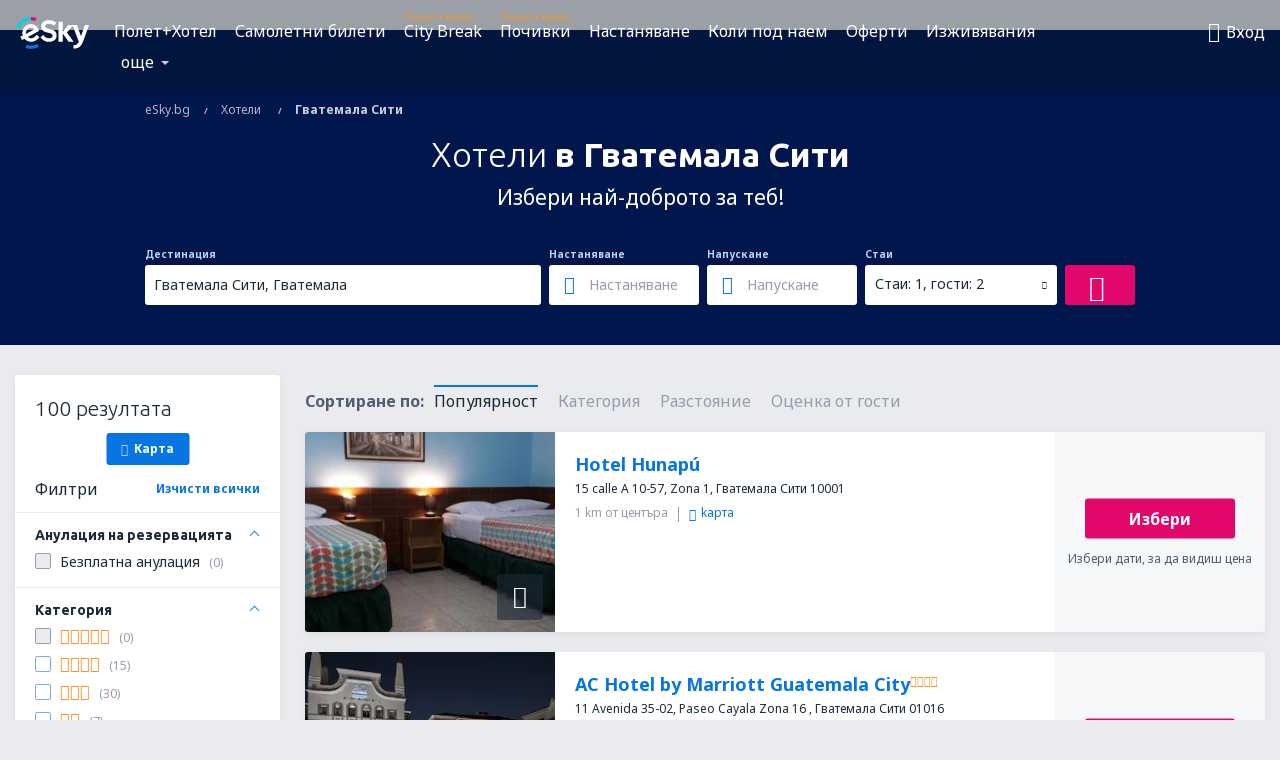

--- FILE ---
content_type: text/html; charset=UTF-8
request_url: https://www.esky.bg/hoteli/ci/gua/hoteli-gvatemala-siti
body_size: 24019
content:

<!DOCTYPE html>
<!--[if IE]><![endif]-->
<!--[if IE 9 ]><html lang="bg" class="ie9"><![endif]-->
<!--[if (gt IE 9)|!(IE)]><!-->
	<html
	lang="bg"> <!--<![endif]-->
	<head>
				<link href="https://fonts.googleapis.com/css?family=Ubuntu:300,700|Noto+Sans:400,700|Source+Code+Pro:400,700&amp;subset=latin,cyrillic-ext,latin-ext&amp;display=swap" rel="preload" as="style">

					<meta charset="utf-8">

			<meta http-equiv="X-UA-Compatible" content="IE=Edge,chrome=1"/>
			<meta name="viewport" content="width=device-width, initial-scale=1.0, maximum-scale=1, user-scalable=no"/>
							    <title>Хотели Гватемала Сити Гватемала - Хотели в Гватемала Сити - Резервация на хотели - eSky.bg</title>
<meta name="description" content="Търси хотели в Гватемала Сити - Хотели Гватемала Сити Гватемала - Оферти за бизнес и лични пътувания. Гватемала Сити - Резервирай хотел сега!">
<meta name="keywords" content="Хотели Гватемала Сити, хотели в Гватемала Сити, евтини хотели Гватемала Сити, хотелски резервации Гватемала Сити, търсене на хотели Гватемала Сити">

    <meta name="robots" content="all" />

    <link rel="canonical" href="https://www.esky.bg/hoteli/ci/gua/hoteli-gvatemala-siti" />
<meta property="og:locale" content="bg_BG" />
<meta property="og:site_name" content="eSky.bg - Евтини полети, City Break, Почивки" />

    <meta property="og:title" content="Хотели Гватемала Сити Гватемала - Хотели в Гватемала Сити - Резервация на хотели - eSky.bg" />

<meta property="og:type" content="website" />
    <meta property="og:image" content="https://static1.eskypartners.com/logos/partners/bg_BG/logo_square.jpg" />
    <meta property="og:url" content="https://www.esky.bg/hoteli/ci/gua/hoteli-gvatemala-siti" />

    <meta property="og:description" content="Търси хотели в Гватемала Сити - Хотели Гватемала Сити Гватемала - Оферти за бизнес и лични пътувания. Гватемала Сити - Резервирай хотел сега!" />



						 <link rel="alternate" hreflang="bg" href="https://www.esky.bg/hoteli/ci/gua/hoteli-gvatemala-siti" />
								 <link rel="alternate" hreflang="bg-BG" href="https://www.esky.bg/hoteli/ci/gua/hoteli-gvatemala-siti" />
								 <link rel="alternate" hreflang="bs" href="https://www.esky.ba/hoteli/ci/gua/hoteli-guatemala-city" />
								 <link rel="alternate" hreflang="bs-BA" href="https://www.esky.ba/hoteli/ci/gua/hoteli-guatemala-city" />
								 <link rel="alternate" hreflang="cs" href="https://www.esky.cz/hotely/ci/gua/hotely-guatemala" />
								 <link rel="alternate" hreflang="cs-CZ" href="https://www.esky.cz/hotely/ci/gua/hotely-guatemala" />
								 <link rel="alternate" hreflang="da" href="https://www.eskytravel.dk/hoteller/ci/gua/hoteli-guatemala-city" />
								 <link rel="alternate" hreflang="da-DK" href="https://www.eskytravel.dk/hoteller/ci/gua/hoteli-guatemala-city" />
								 <link rel="alternate" hreflang="de" href="https://www.eskytravel.de/hotels/ci/gua/hotels-guatemala-stadt" />
								 <link rel="alternate" hreflang="de-AT" href="https://www.esky.at/hotels/ci/gua/hotels-guatemala-stadt" />
								 <link rel="alternate" hreflang="de-CH" href="https://www.eskytravel.ch/hotels/ci/gua/hotels-guatemala-stadt" />
								 <link rel="alternate" hreflang="de-DE" href="https://www.eskytravel.de/hotels/ci/gua/hotels-guatemala-stadt" />
								 <link rel="alternate" hreflang="el" href="https://www.esky.gr/xenodohia/ci/gua/xenodohia-guatemala-city" />
								 <link rel="alternate" hreflang="el-GR" href="https://www.esky.gr/xenodohia/ci/gua/xenodohia-guatemala-city" />
								 <link rel="alternate" hreflang="en" href="https://www.esky.com/hotels/ci/gua/hotels-guatemala-city" />
								 <link rel="alternate" hreflang="en-142" href="https://www.esky.eu/hotels/ci/gua/hotels-guatemala-city" />
								 <link rel="alternate" hreflang="en-150" href="https://www.esky.eu/hotels/ci/gua/hotels-guatemala-city" />
								 <link rel="alternate" hreflang="en-EG" href="https://www.esky.com.eg/hotels/ci/gua/hotels-guatemala-city" />
								 <link rel="alternate" hreflang="en-GB" href="https://www.esky.co.uk/hotels/ci/gua/hotels-guatemala-city" />
								 <link rel="alternate" hreflang="en-HK" href="https://www.esky.com.hk/hotels/ci/gua/hotels-guatemala-city" />
								 <link rel="alternate" hreflang="en-IE" href="https://www.esky.ie/hotels/ci/gua/hotels-guatemala-city" />
								 <link rel="alternate" hreflang="en-KE" href="https://www.esky.co.ke/hotels/ci/gua/hotels-guatemala-city" />
								 <link rel="alternate" hreflang="en-MY" href="https://www.esky.com.my/hotels/ci/gua/hotels-guatemala-city" />
								 <link rel="alternate" hreflang="en-NG" href="https://www.esky.com.ng/hotels/ci/gua/hotels-guatemala-city" />
								 <link rel="alternate" hreflang="en-NZ" href="https://www.eskytravel.co.nz/hotels/ci/gua/hotels-guatemala-city" />
								 <link rel="alternate" hreflang="en-SG" href="https://www.esky.com.sg/hotels/ci/gua/hotels-guatemala-city" />
								 <link rel="alternate" hreflang="en-US" href="https://www.esky.com/hotels/ci/gua/hotels-guatemala-city" />
								 <link rel="alternate" hreflang="en-ZA" href="https://www.eskytravel.co.za/hotels/ci/gua/hotels-guatemala-city" />
								 <link rel="alternate" hreflang="es" href="https://www.edestinos.com/hoteles/ci/gua/hoteles-guatemala-city" />
								 <link rel="alternate" hreflang="es-BO" href="https://www.edestinos.com.bo/hoteles/ci/gua/hoteles-guatemala-city" />
								 <link rel="alternate" hreflang="es-CL" href="https://www.edestinos.cl/hoteles/ci/gua/hoteles-guatemala-city" />
								 <link rel="alternate" hreflang="es-CO" href="https://www.edestinos.com.co/hoteles/ci/gua/hoteles-guatemala-city" />
								 <link rel="alternate" hreflang="es-CR" href="https://www.edestinos.cr/hoteles/ci/gua/hoteles-guatemala-city" />
								 <link rel="alternate" hreflang="es-DO" href="https://www.edestinos.com.do/hoteles/ci/gua/hoteles-guatemala-city" />
								 <link rel="alternate" hreflang="es-ES" href="https://www.esky.es/hoteles/ci/gua/hoteles-guatemala-city" />
								 <link rel="alternate" hreflang="es-GT" href="https://www.edestinos.com.gt/hoteles/ci/gua/hoteles-guatemala-city" />
								 <link rel="alternate" hreflang="es-HN" href="https://www.edestinos.com.hn/hoteles/ci/gua/hoteles-guatemala-city" />
								 <link rel="alternate" hreflang="es-MX" href="https://www.edestinos.com.mx/hoteles/ci/gua/hoteles-guatemala-city" />
								 <link rel="alternate" hreflang="es-NI" href="https://www.edestinos.com.ni/hoteles/ci/gua/hoteles-guatemala-city" />
								 <link rel="alternate" hreflang="es-PA" href="https://www.edestinos.com.pa/hoteles/ci/gua/hoteles-guatemala-city" />
								 <link rel="alternate" hreflang="es-PE" href="https://www.edestinos.com.pe/hoteles/ci/gua/hoteles-guatemala-city" />
								 <link rel="alternate" hreflang="es-PR" href="https://www.edestinos.com.pr/hoteles/ci/gua/hoteles-guatemala-city" />
								 <link rel="alternate" hreflang="es-PY" href="https://www.edestinos.com.py/hoteles/ci/gua/hoteles-guatemala-city" />
								 <link rel="alternate" hreflang="es-SV" href="https://www.edestinos.com.sv/hoteles/ci/gua/hoteles-guatemala-city" />
								 <link rel="alternate" hreflang="fi" href="https://www.esky.fi/hotellit/ci/gua/hoteli-guatemala-city" />
								 <link rel="alternate" hreflang="fi-FI" href="https://www.esky.fi/hotellit/ci/gua/hoteli-guatemala-city" />
								 <link rel="alternate" hreflang="fr" href="https://www.esky.fr/hotels/ci/gua/hotels-guatemala" />
								 <link rel="alternate" hreflang="fr-FR" href="https://www.esky.fr/hotels/ci/gua/hotels-guatemala" />
								 <link rel="alternate" hreflang="fr-MA" href="https://www.esky.co.ma/hotels/ci/gua/hotels-guatemala" />
								 <link rel="alternate" hreflang="hr" href="https://www.esky.hr/hoteli/ci/gua/hoteli-guatemala-city" />
								 <link rel="alternate" hreflang="hr-HR" href="https://www.esky.hr/hoteli/ci/gua/hoteli-guatemala-city" />
								 <link rel="alternate" hreflang="hu" href="https://www.esky.hu/hotelek/ci/gua/hotelek-guatemala" />
								 <link rel="alternate" hreflang="hu-HU" href="https://www.esky.hu/hotelek/ci/gua/hotelek-guatemala" />
								 <link rel="alternate" hreflang="it" href="https://www.eskytravel.it/hotel/ci/gua/alberghi-citta-del-guatemala" />
								 <link rel="alternate" hreflang="it-IT" href="https://www.eskytravel.it/hotel/ci/gua/alberghi-citta-del-guatemala" />
								 <link rel="alternate" hreflang="nb" href="https://www.eskytravel.no/hoteller/ci/gua/hoteli-guatemala-by" />
								 <link rel="alternate" hreflang="nb-NO" href="https://www.eskytravel.no/hoteller/ci/gua/hoteli-guatemala-by" />
								 <link rel="alternate" hreflang="nl" href="https://www.esky.nl/hotels/ci/gua/hotels-guatemala-stad" />
								 <link rel="alternate" hreflang="nl-BE" href="https://www.eskytravel.be/hotels/ci/gua/hotels-guatemala-stad" />
								 <link rel="alternate" hreflang="nl-NL" href="https://www.esky.nl/hotels/ci/gua/hotels-guatemala-stad" />
								 <link rel="alternate" hreflang="pl" href="https://www.esky.pl/hotele/ci/gua/hotele-gwatemala" />
								 <link rel="alternate" hreflang="pl-PL" href="https://www.esky.pl/hotele/ci/gua/hotele-gwatemala" />
								 <link rel="alternate" hreflang="pt" href="https://www.esky.pt/hoteis/ci/gua/hoteis-cidade-da-guatemala" />
								 <link rel="alternate" hreflang="pt-PT" href="https://www.esky.pt/hoteis/ci/gua/hoteis-cidade-da-guatemala" />
								 <link rel="alternate" hreflang="ro" href="https://www.esky.ro/hoteluri/ci/gua/hoteluri-guatemala" />
								 <link rel="alternate" hreflang="ro-MD" href="https://www.esky.md/hoteluri/ci/gua/hoteluri-guatemala" />
								 <link rel="alternate" hreflang="ro-RO" href="https://www.esky.ro/hoteluri/ci/gua/hoteluri-guatemala" />
								 <link rel="alternate" hreflang="sk" href="https://www.esky.sk/hotely/ci/gua/hotely-guatemala-city" />
								 <link rel="alternate" hreflang="sk-SK" href="https://www.esky.sk/hotely/ci/gua/hotely-guatemala-city" />
								 <link rel="alternate" hreflang="sr" href="https://www.esky.rs/hoteli/ci/gua/hoteli-gvatemala-siti" />
								 <link rel="alternate" hreflang="sr-RS" href="https://www.esky.rs/hoteli/ci/gua/hoteli-gvatemala-siti" />
								 <link rel="alternate" hreflang="sv" href="https://www.esky.se/hotell/ci/gua/hoteli-guatemala-city" />
								 <link rel="alternate" hreflang="sv-SE" href="https://www.esky.se/hotell/ci/gua/hoteli-guatemala-city" />
								 <link rel="alternate" hreflang="tr" href="https://www.esky.com.tr/otel/ci/gua/otel-guatemala-sehri" />
								 <link rel="alternate" hreflang="tr-TR" href="https://www.esky.com.tr/otel/ci/gua/otel-guatemala-sehri" />
								 <link rel="alternate" hreflang="x-default" href="https://www.esky.com/hotels/ci/gua/hotels-guatemala-city" />
			
	<meta name="fragment" content="!" />


			
			<script>
LUX=(function(){var a=("undefined"!==typeof(LUX)&&"undefined"!==typeof(LUX.gaMarks)?LUX.gaMarks:[]);var d=("undefined"!==typeof(LUX)&&"undefined"!==typeof(LUX.gaMeasures)?LUX.gaMeasures:[]);var j="LUX_start";var k=window.performance;var l=("undefined"!==typeof(LUX)&&LUX.ns?LUX.ns:(Date.now?Date.now():+(new Date())));if(k&&k.timing&&k.timing.navigationStart){l=k.timing.navigationStart}function f(){if(k&&k.now){return k.now()}var o=Date.now?Date.now():+(new Date());return o-l}function b(n){if(k){if(k.mark){return k.mark(n)}else{if(k.webkitMark){return k.webkitMark(n)}}}a.push({name:n,entryType:"mark",startTime:f(),duration:0});return}function m(p,t,n){if("undefined"===typeof(t)&&h(j)){t=j}if(k){if(k.measure){if(t){if(n){return k.measure(p,t,n)}else{return k.measure(p,t)}}else{return k.measure(p)}}else{if(k.webkitMeasure){return k.webkitMeasure(p,t,n)}}}var r=0,o=f();if(t){var s=h(t);if(s){r=s.startTime}else{if(k&&k.timing&&k.timing[t]){r=k.timing[t]-k.timing.navigationStart}else{return}}}if(n){var q=h(n);if(q){o=q.startTime}else{if(k&&k.timing&&k.timing[n]){o=k.timing[n]-k.timing.navigationStart}else{return}}}d.push({name:p,entryType:"measure",startTime:r,duration:(o-r)});return}function h(n){return c(n,g())}function c(p,o){for(i=o.length-1;i>=0;i--){var n=o[i];if(p===n.name){return n}}return undefined}function g(){if(k){if(k.getEntriesByType){return k.getEntriesByType("mark")}else{if(k.webkitGetEntriesByType){return k.webkitGetEntriesByType("mark")}}}return a}return{mark:b,measure:m,gaMarks:a,gaMeasures:d}})();LUX.ns=(Date.now?Date.now():+(new Date()));LUX.ac=[];LUX.cmd=function(a){LUX.ac.push(a)};LUX.init=function(){LUX.cmd(["init"])};LUX.send=function(){LUX.cmd(["send"])};LUX.addData=function(a,b){LUX.cmd(["addData",a,b])};LUX_ae=[];window.addEventListener("error",function(a){LUX_ae.push(a)});LUX_al=[];if("function"===typeof(PerformanceObserver)&&"function"===typeof(PerformanceLongTaskTiming)){var LongTaskObserver=new PerformanceObserver(function(c){var b=c.getEntries();for(var a=0;a<b.length;a++){var d=b[a];LUX_al.push(d)}});try{LongTaskObserver.observe({type:["longtask"]})}catch(e){}};
LUX.label="esky_hotels_search_results_seo";
LUX.samplerate = (function (p, s) { try { return Math.max.apply(null, String(s).split(';').map(function (v, i) { return i === 0 ? ['*', v] : v.split(':'); }).map(function (a) { return [new RegExp('^' + a[0].replace(/\*/g, '.*').replace(/\+/g, '\\$&'), 'i'), parseInt(a[1], 10) ]; }).filter(function (a) { return a[0].test(p); }).map(function (a) { return a[1]; })) || void 0 } catch(e) { return; }; })(location.pathname, "20");
</script>
<script src="https://cdn.speedcurve.com/js/lux.js?id=4134562730" defer crossorigin="anonymous"></script>
			<script>
(function (w, d, s, l, i, g) {
	w[l] = w[l] || [];
	w[l].push({ 'gtm.start': new Date().getTime(), event: 'gtm.js' });
	var f = d.getElementsByTagName(s)[0],
		j = d.createElement(s),
		dl = l != 'dataLayer' ? '&l=' + l : '';
	j.async = true;
	(j.id = g), (j.src = 'https://etm.esky.bg/gtm.js?id=' + i + dl);
	f.parentNode.insertBefore(j, f);
})(window, document, 'script', 'dataLayer', 'GTM-NH83QL6', 'esky.gtm.global');
</script>
<script>
(function (w, d, s, p) {
	w._edls = w._edls || [];
	w._edls.push(['set', 'esky.page.label', 'hotels.search.results']);
	var f = d.getElementsByTagName(s)[0],
		j = d.createElement(s);
	j.async = true;
	j.id = 'esky-dls';
	j.dataset.prefix = p;
	j.dataset.schema = 'messages';
	j.src = p + '/dls.js';
	f.parentNode.insertBefore(j, f);
})(window, document, 'script', 'https://www.esky.com/data-layer');
</script>

			
	<script>
		dataLayer = [];

					dataLayer.push({"Destination":{"CityCode":"GUA","CityName":"Гватемала Сити","CountryCode":"GT","CountryName":"Гватемала"},"Filters":{"Object":"False","Stars":"False","TripAdvisorRating":"False"},"Travellers":{"PaxCount":2,"Adults":2,"Children":0},"QSF":{"RoomsCount":1,"StayLength":0},"Page":{"Category":"Hotels","Type":"Search hotels"},"Url":"https:\/\/www.esky.bg\/hoteli\/ci\/gua\/hoteli-gvatemala-siti"});
		
		function setFirstTimeVisit(cookieName) {
			function formatDate(param) {
				return ('0' + param).slice(-2);
			}

			function getPresentDate() {
				var today = new Date();
				var date = today.getFullYear() +
					formatDate(today.getMonth() + 1) +
					formatDate(today.getDate()) +
					formatDate(today.getHours()) +
					formatDate(today.getMinutes());

				return date;
			}

			function setCookie() {
				document.cookie = cookieName + '=' + getPresentDate() + ';path=/;expires=' + new Date(+new Date() + 24 * 60 * 60 * 1000 * 365);
			}

			function getCookieValues() {
				return document.cookie.match(RegExp('(?:^|;\\s*)' + cookieName + '=([^;]*)'));
			}

			function isCookieSet() {
				var match = getCookieValues();
				return (match != null && match.length > 0);
			}

			if (!isCookieSet()) {
				setCookie();
			}

			dataLayer.push({
				'UserFirstVisitDate': getCookieValues()[1]
			})
		}

		setFirstTimeVisit('firstTimeVisit');
	</script>




			<script>
	var _eac = _eac || {};

	_eac.start = new Date();
	_eac.url = '/patalyst/v1.1';
	_eac.disabledActions = '[]';
	_eac.enabled = true;
	_eac.dimensions = [];
						_eac.dimensions.push([ 'TestAB', 'site not tested', 'String' ]);
								_eac.dimensions.push([ 'Partner', 'ESKYBG', 'String' ]);
			
	function extendObj (objA, objB) {
		for (var i in objB) {
			if (objB.hasOwnProperty(i)) {
				objA[i] = objB[i];
			}
		}
	}

	var ibeConfig = {};
	var dbrRoutes = {};
	var i18n = {};
	//JS logger
	var logger = {
		adapters: [
						{
				name: 'http',
				level: ['ERROR']
			}
		],
		url: '/_fe/log'
	};

		var routesAsync = "/res/gh-b112/common/js-routing/prod_bg_bg.js";
	
	function i18nExtend(_i18n) {
		extendObj(i18n, _i18n)
	}
</script>

<link rel="shortcut icon" href="https://static1.eskypartners.com/favicons/esky.ico"/>
	<meta name="theme-color" content="#031639">
<link href="https://www.esky.bg/res/gh-b112/eui/css/default/templates/default.css" type="text/css" rel="stylesheet" />
	<link href="https://www.esky.bg/res/gh-b112/eui/css/default/pages/hotels/search-results.css" type="text/css" rel="stylesheet" />

<!--[if IE 9]>
<script src="/res/gh-b112/eui/js/vendor/es6-shim.min.js"></script>
<![endif]-->
<!--[if lt IE 9]>
<script src="/res/gh-b112/eui/js/vendor/html5shiv.min.js"></script>
<script src="/res/gh-b112/eui/js/vendor/es5-shim.min.js"></script>
<![endif]-->
<!--[if lt IE 8]>
<script src="/res/gh-b112/eui/js/vendor/json3.min.js"></script>
<![endif]-->

<script>
	if (!Object.assign || !window.Promise) {
		var shim = document.createElement('script');
		shim.setAttribute('src', '/res/gh-b112/eui/js/vendor/es6-shim.min.js');
		document.getElementsByTagName('head')[0].appendChild(shim);
	}
</script>

		
	    					
		
		
		<link href="https://fonts.googleapis.com/css?family=Ubuntu:300,700|Noto+Sans:400,700|Source+Code+Pro:400,700&amp;subset=latin,cyrillic-ext,latin-ext&amp;display=swap" rel="stylesheet" type="text/css">
																				<link href="https://www.esky.bg/res/gh-b112/eui/js/0.js" as="script" rel="preload">
											<link href="https://www.esky.bg/res/gh-b112/eui/js/2.js" as="script" rel="preload">
											<link href="https://www.esky.bg/res/gh-b112/eui/js/1.js" as="script" rel="preload">
											<link href="https://www.esky.bg/res/gh-b112/eui/js/3.js" as="script" rel="preload">
											<link href="https://www.esky.bg/res/gh-b112/eui/js/4.js" as="script" rel="preload">
											<link href="https://www.esky.bg/res/gh-b112/eui/js/5.js" as="script" rel="preload">
											<link href="https://www.esky.bg/res/gh-b112/eui/js/6.js" as="script" rel="preload">
											<link href="https://www.esky.bg/res/gh-b112/eui/js/7.js" as="script" rel="preload">
											<link href="https://www.esky.bg/res/gh-b112/eui/js/common.js" as="script" rel="preload">
											<link href="https://www.esky.bg/res/gh-b112/eui/js/router.js" as="script" rel="preload">
											<link href="https://www.esky.bg/res/gh-b112/eui/js/partners-locale/bg_bg.js" as="script" rel="preload">
											<link href="https://www.esky.bg/res/gh-b112/eui/js/8.js" as="script" rel="preload">
											<link href="https://www.esky.bg/res/gh-b112/eui/js/9.js" as="script" rel="preload">
											<link href="https://www.esky.bg/res/gh-b112/eui/js/22.js" as="script" rel="preload">
											<link href="https://www.esky.bg/res/gh-b112/eui/js/hotels/search-results.js" as="script" rel="preload">
														
								<script src="https://www.esky.bg/res/gh-b112/eui/js/affiliates/cj.js" defer></script>
				</head>

	<body
		id="default_container"
		data-go-test-id=""
		data-go-test-version=""
		data-route="esky_hotels_search_results_seo_www.esky.bg"
		 data-action="searchResultsHotels" class="action-searchResultsHotels searchResultsHotels" 		 	>
										<!-- Google Tag Manager -->
	<noscript>
		<iframe src="//www.googletagmanager.com/ns.html?id=GTM-RP48" height="0" width="0" style="display:none;visibility:hidden"></iframe>
	</noscript>

	<script>
		(function(w,d,s,l,i){w[l]=w[l]||[];w[l].push({'gtm.start':
				new Date().getTime(),event:'gtm.js'});var f=d.getElementsByTagName(s)[0],
				j=d.createElement(s),dl=l!='dataLayer'?'&l='+l:'';j.async=true;j.src=
				'//www.googletagmanager.com/gtm.js?id='+i+dl;f.parentNode.insertBefore(j,f);
		})(window,document,'script','dataLayer','GTM-RP48');
	</script>

	<script type="text/javascript">
		window[window.addEventListener ? 'addEventListener' : 'attachEvent']('load', function () {
			dataLayer.push({
				'event': 'LoadingDone'
			});
		}, false);
	</script>
					
						
		
							
		
							
			
								
															
							
		
				
					
	<noscript class="no-js">
						
		
		
		
		
		
			<div class="msg-box  info">
		<i class="ico-msg icon-alert"></i>
		<div class="content">
							<h5 class="header">Не виждате част от съдържанието на сайта</h5>
										<p class="description">JavaScript (използван за визуализация на интерактивно съдържание), е неактивен на Вашия браузър. Ако не го активирате, сайтът няма да работи добре или няма да се зарежда изобщо.</p>
						
							<div class="description">			<div class="btn-list">
				<strong>Как да активирате JavaScript:</strong>
				<ul>
											<li>
							<a href="https://support.google.com/chrome/answer/114662?hl=bg" class="btn small function" rel="nofollow" target="_blank">Chrome</a>
						</li>
											<li>
							<a href="https://support.mozilla.org/bg/kb/javascript-settings-for-interactive-web-pages?redirectlocale=en-US&redirectslug=JavaScript" class="btn small function" rel="nofollow" target="_blank">Firefox</a>
						</li>
											<li>
							<a href="https://support.microsoft.com/bg-bg/gp/howtoscript" class="btn small function" rel="nofollow" target="_blank">Internet Explorer</a>
						</li>
											<li>
							<a href="https://support.apple.com/bg-bg/HT201265" class="btn small function" rel="nofollow" target="_blank">Safari</a>
						</li>
											<li>
							<a href="http://help.opera.com/Windows/12.10/bg/javascript.html" class="btn small function" rel="nofollow" target="_blank">Opera</a>
						</li>
									</ul>
			</div>
		</div>
			
			
			
			
			
					</div>
	</div>

	
	</noscript>

		
									
				
		<header id="header-top" class="transparent">
			<div class="header-wrapper">
				<div class="logo-section">
											<a class="logo" href="https://www.esky.bg/" target="_top" >
							<span class="back-to-mainpage">&lt;&lt; Начало</span>
														<img class="logo-img" src="https://static1.eskypartners.com/logos/eskybgdbr30-white.svg"  alt="Хотели Гватемала Сити Гватемала - Хотели в Гватемала Сити - Резервация на хотели - eSky.bg - Евтини полети, City Break, Почивки"
					 data-static-img-url="https://static1.eskypartners.com/logos/eskybgdbr30-white.png"/>
					
						</a>
									</div>
									
		
		<nav class="main-nav">
			<ul class="site-menu menu mobile-menu">
																													<li class="tree-item main-tabs">

																									<a href="/polet+hotel/" title="Полет+Хотел" class="menu-link link-1 tx-link">Полет+Хотел</a>
															</li>
																				<li class="tree-item main-tabs">

																									<a href="/samoletni-bileti" title="Самолетни билети" class="menu-link link-2 tx-link">Самолетни билети</a>
															</li>
																				<li class="tree-item main-tabs with-badge">

																	<span class="item-badge">Полет+Хотел</span>
																									<a href="/polet+hotel/1-city-break" title="City Break" class="menu-link link-3 tx-link">City Break</a>
															</li>
																				<li class="tree-item main-tabs with-badge">

																	<span class="item-badge">Полет+Хотел</span>
																									<a href="/polet+hotel/2-pochivki" title="Почивки" class="menu-link link-4 tx-link">Почивки</a>
															</li>
																				<li class="tree-item main-tabs">

																									<a href="/nastanyavane/" title="Настаняване" class="menu-link link-5 tx-link">Настаняване</a>
															</li>
																				<li class="tree-item main-tabs">

																									<a href="https://www.booking.com/cars/index.html?aid=2433842&amp;adplat=cross_product_bar&amp;label=label=pagehome-link-2433842-click_CARheadertab&amp;prefcurrency=BGN&amp;selected_currency=BGN&amp;lang=bg" rel="nofollow" title="Коли под наем" target="_blank" class="menu-link link-6 tx-link">Коли под наем</a>
															</li>
																				<li class="tree-item main-tabs">

																									<a href="/oferti" title="Оферти" class="menu-link link-7 tx-link">Оферти</a>
															</li>
																				<li class="tree-item main-tabs">

																									<a href="https://www.getyourguide.com/?partner_id=6PH6GQ5&amp;cmp=BG" rel="nofollow" target="_blank" title="Изживявания" class="menu-link link-8 tx-link">Изживявания</a>
															</li>
																																																							<li class="tree-item menu-more">

																									<a href="https://go.esky.bg/zastrahovka" title="Застраховки" class="menu-link link-1 tx-link">Застраховки</a>
															</li>
																				<li class="tree-item menu-more">

																									<a href="https://esky-bg.mozio.com/?campaign=website" rel="nofollow" target="_blank" title="Трансфери" class="menu-link link-2 tx-link">Трансфери</a>
															</li>
																				<li class="tree-item menu-more">

																									<a href="https://eskybymozio.travelcar.com/bg-BG/?utm_source=partner&amp;utm_medium=eskybymobio&amp;utm_campaign=park-bg&amp;utm_content=website-home" rel="nofollow" target="_blank" title="Паркинги" class="menu-link link-3 tx-link">Паркинги</a>
															</li>
																				<li class="tree-item menu-more">

																									<a href="https://esky-bg.tickets-partners.com/" rel="nofollow" target="_blank" title="Спортни събития" class="menu-link link-4 tx-link">Спортни събития</a>
															</li>
																				<li class="tree-item menu-more">

																									<a href="https://boataround.com/bg?ref_afi=esky-bg" rel="nofollow" title="Яхти" class="menu-link link-5 tx-link">Яхти</a>
															</li>
																				<li class="tree-item menu-more">

																									<a href="https://www.ferryscanner.com/en/ferry?ref=esky" rel="nofollow" target="_blank" title="Фериботи" class="menu-link link-6 tx-link">Фериботи</a>
															</li>
																				<li class="tree-item menu-more">

																									<a href="https://go.esky.bg/visa" title="Виза" class="menu-link link-7 tx-link">Виза</a>
															</li>
																				<li class="tree-item menu-more">

																									<a href="/grupovi-patuvania" title="Групови пътувания" class="menu-link link-8 tx-link">Групови пътувания</a>
															</li>
																				<li class="tree-item menu-more">

																									<a href="https://app.esky.bg/?utm_source=esky.bg&amp;utm_medium=menu" target="_blank" title="Мобилно приложение" class="menu-link link-9 tx-link">Мобилно приложение</a>
															</li>
																				<li class="tree-item menu-more">

																									<a href="/aviokompanii" title="Авиокомпании" class="menu-link link-10 tx-link">Авиокомпании</a>
															</li>
																				<li class="tree-item menu-more">

																									<a href="/letishta" title="Летища" class="menu-link link-11 tx-link">Летища</a>
															</li>
																				<li class="tree-item menu-more">

																									<a href="/mnenia" title="Мнения" class="menu-link link-12 tx-link">Мнения</a>
															</li>
																				<li class="tree-item menu-more">

																									<a href="/turisticheski-patevoditel" title="Туристически пътеводител" class="menu-link link-13 tx-link">Туристически пътеводител</a>
															</li>
																				<li class="tree-item menu-more">

																									<a href="/radar" title="Радар за полети" class="menu-link link-14 tx-link">Радар за полети</a>
															</li>
																				<li class="tree-item menu-more">

																									<a href="/userzone/login" rel="nofollow" title="Управление на резервациите" class="menu-link link-15 tx-link">Управление на резервациите</a>
															</li>
															
									<li class="main-tabs more-tab tree-item main-menu-dropdown hide-medium">
						<a href="javascript:void(null)" class="menu-link more"
						   data-content-id="main-menu-more-box">още</a>
						<ul id="main-menu-more-box" class="dropdown-content"
						    data-dropdown-content-id="main-menu-more-box">
																																																	<li>
											<a href="https://go.esky.bg/zastrahovka" title="Застраховки">Застраховки</a>
										</li>
																			<li>
											<a href="https://esky-bg.mozio.com/?campaign=website" rel="nofollow" target="_blank" title="Трансфери">Трансфери</a>
										</li>
																			<li>
											<a href="https://eskybymozio.travelcar.com/bg-BG/?utm_source=partner&amp;utm_medium=eskybymobio&amp;utm_campaign=park-bg&amp;utm_content=website-home" rel="nofollow" target="_blank" title="Паркинги">Паркинги</a>
										</li>
																			<li>
											<a href="https://esky-bg.tickets-partners.com/" rel="nofollow" target="_blank" title="Спортни събития">Спортни събития</a>
										</li>
																			<li>
											<a href="https://boataround.com/bg?ref_afi=esky-bg" rel="nofollow" title="Яхти">Яхти</a>
										</li>
																			<li>
											<a href="https://www.ferryscanner.com/en/ferry?ref=esky" rel="nofollow" target="_blank" title="Фериботи">Фериботи</a>
										</li>
																			<li>
											<a href="https://go.esky.bg/visa" title="Виза">Виза</a>
										</li>
																			<li>
											<a href="/grupovi-patuvania" title="Групови пътувания">Групови пътувания</a>
										</li>
																			<li>
											<a href="https://app.esky.bg/?utm_source=esky.bg&amp;utm_medium=menu" target="_blank" title="Мобилно приложение">Мобилно приложение</a>
										</li>
																			<li>
											<a href="/aviokompanii" title="Авиокомпании">Авиокомпании</a>
										</li>
																			<li>
											<a href="/letishta" title="Летища">Летища</a>
										</li>
																			<li>
											<a href="/mnenia" title="Мнения">Мнения</a>
										</li>
																			<li>
											<a href="/turisticheski-patevoditel" title="Туристически пътеводител">Туристически пътеводител</a>
										</li>
																			<li>
											<a href="/radar" title="Радар за полети">Радар за полети</a>
										</li>
																			<li>
											<a href="/userzone/login" rel="nofollow" title="Управление на резервациите">Управление на резервациите</a>
										</li>
																														</ul>
					</li>
							</ul>
		</nav>
	
				
				<div class="header-side-options">
					
											<div class="user-zone-header">
														
	

<div class="hidden">
	<div id="uz-login-box" class="uz-login-box">
		<img class="illustration" src="https://www.esky.bg/_fe/img/illustration-default-user_zone.svg?s=80x80">

		<h4 class="title">Добре дошъл в Твоя профил!</h4>

		<p class="description">Влез и управлявай резервациите си.</p>

		<ul class="uz-menu-wrapper">
							<li class="menu-item user-zone-google">
					<img class="menu-item-img" src="https://www.esky.bg/_fe/img/icon_google_multicolor.svg?s=20x20">
					<span class="menu-item-text">Продължи с Google</span>
				</li>
				<li class="menu-item user-zone-facebook">
					<img class="menu-item-img" src="https://www.esky.bg/_fe/img/icon_facebook_multicolor.svg?s=20x20">
					<span class="menu-item-text">Продължи с Facebook</span>
				</li>
						<li class="menu-item user-zone-email">
				<img class="menu-item-img" src="https://www.esky.bg/_fe/img/icon_mail.svg?s=20x20">
				<span class="menu-item-text">Влез с имейл</span>
			</li>
		</ul>
	</div>
</div>
	
	
				
										</div>
					
												<div id="hamburger-wrapper" class="hamburger-wrapper">
		<div class="hamburger-inner-wrapper">
			<div class="hamburger">
				<span class="line line1"></span>
				<span class="line line2"></span>
				<span class="line line3"></span>
			</div>
			<span class="hamburger-title">Меню<i class="icon icon-eui_arrow_down hide-small"></i></span>
			<span class="hamburger-close"><i class="icon icon-eui_close"></i></span>
		</div>
	</div>
									</div>

							</div>
		</header>
	
<script type="text/javascript">
	i18nExtend({
    "message-dialog": {
        "Your_account_has_been_connected_with_facebook": "\u041f\u0440\u043e\u0444\u0438\u043b\u044a\u0442 \u0442\u0438 \u0435 \u0441\u0432\u044a\u0440\u0437\u0430\u043d \u0441 Facebook.",
        "You_can_now_sign_in_via_facebook_or_normal_account": "\u041c\u043e\u0436\u0435\u0442\u0435 \u0434\u0430 \u0432\u043b\u0435\u0437\u0435\u0442\u0435 \u0441 Facebook \u043f\u0440\u043e\u0444\u0438\u043b\u0430 \u0441\u0438  {$1} \u0438\u043b\u0438 \u0441 e-mail \u0438 \u043f\u0430\u0440\u043e\u043b\u0430.",
        "Your_account_has_been_disconnected_from_facebook": "\u041f\u0440\u043e\u0444\u0438\u043b\u044a\u0442 \u0442\u0438 \u0435 \u043e\u0442\u0434\u0435\u043b\u0435\u043d \u043e\u0442 <br \/>Facebook.",
        "You_can_now_sign_in_only_with_email_and_password": "\u0421\u0435\u0433\u0430 \u043c\u043e\u0436\u0435\u0442\u0435 \u0434\u0430 \u0432\u043b\u0435\u0437\u0435\u0442\u0435 \u0432 \u043f\u0440\u043e\u0444\u0438\u043b\u0430 \u0441\u0438 \u0441\u0430\u043c\u043e \u0441 <br \/>e-mail \u0438 \u043f\u0430\u0440\u043e\u043b\u0430.",
        "Account_with_email_from_current_facebook_profile_already_exists": "Facebook \u043f\u0440\u043e\u0444\u0438\u043b\u044a\u0442, \u043a\u043e\u0439\u0442\u043e \u0438\u0437\u043f\u043e\u043b\u0437\u0432\u0430\u0448 \u0432 \u043c\u043e\u043c\u0435\u043d\u0442\u0430, \u0435 \u0432\u0435\u0447\u0435 \u0441\u0432\u044a\u0440\u0437\u0430\u043d \u0441\u044a\u0441 \u0441\u044a\u0449\u0435\u0441\u0442\u0432\u0443\u0432\u0430\u0449\u0438\u044f \u043f\u0440\u043e\u0444\u0438\u043b.",
        "Sign_in_to_other_facebook_profile_to_connect_it_with_this_account": "\u0412\u043b\u0435\u0437\u0442\u0435 \u0432 \u0434\u0440\u0443\u0433\u0438\u044f Facebook \u043f\u0440\u043e\u0444\u0438\u043b, \u0437\u0430 \u0434\u0430 \u0433\u043e \u0441\u0432\u044a\u0440\u0436\u0435\u0442\u0435 \u0441 \u0442\u043e\u0437\u0438 \u043f\u0440\u043e\u0444\u0438\u043b.",
        "You_have_already_account_connected_to_other_facebook_profile": "\u0412\u0435\u0447\u0435 \u0438\u043c\u0430\u0442\u0435 \u0441\u044a\u0437\u0434\u0430\u0434\u0435\u043d \u043f\u0440\u043e\u0444\u0438\u043b \u0441 \u0434\u0440\u0443\u0433 Facebook \u043f\u0440\u043e\u0444\u0438\u043b",
        "Sign_in_to_other_facebook_profile_or_via_email": "\u0412\u043b\u0435\u0437\u0442\u0435 \u0441 \u0434\u0440\u0443\u0433 Facebook \u043f\u0440\u043e\u0444\u0438\u043b \u0438\u043b\u0438 \u0441 e-mail \u0438 \u043f\u0430\u0440\u043e\u043b\u0430.",
        "Changes_have_been_saved": "\u0414\u0430\u043d\u043d\u0438\u0442\u0435 \u0441\u0430 \u0437\u0430\u043f\u0430\u0437\u0435\u043d\u0438",
        "We_have_sent_you_reset_password_link": "\u0418\u0437\u043f\u0440\u0430\u0442\u0438\u0445\u043c\u0435 \u0432\u0438 e-mail \u0441 \u043b\u0438\u043d\u043a, \u043e\u0442\u043a\u044a\u0434\u0435\u0442\u043e \u0434\u0430 \u0433\u0435\u043d\u0435\u0440\u0438\u0440\u0430\u0442\u0435 \u043d\u043e\u0432\u0430 \u043f\u0430\u0440\u043e\u043b\u0430.",
        "Check_your_email_to_reset_password": "\u041f\u0440\u043e\u0432\u0435\u0440\u0435\u0442\u0435 e-mail-\u0430 \u0441\u0438 \u0438 \u0441\u043b\u0435\u0434\u0432\u0430\u0439\u0442\u0435 \u0438\u043d\u0441\u0442\u0440\u0443\u043a\u0446\u0438\u0438\u0442\u0435",
        "We_have_sent_you_activation_link": "\u041b\u0438\u043d\u043a \u0437\u0430 \u0430\u043a\u0442\u0438\u0432\u0430\u0446\u0438\u044f \u0431\u0435 \u0438\u0437\u043f\u0440\u0430\u0442\u0435\u043d \u043d\u0430 \u0412\u0430\u0448\u0438\u044f e-mail",
        "Check_your_email_and_follow_instructions_to_activate_account": "\u041c\u043e\u043b\u044f \u043f\u0440\u043e\u0432\u0435\u0440\u0435\u0442\u0435 \u043f\u043e\u0449\u0430\u0442\u0430 \u0441\u0438 \u0438 \u0441\u043b\u0435\u0434\u0432\u0430\u0439\u0442\u0435 \u0438\u043d\u0441\u0442\u0440\u0443\u043a\u0446\u0438\u0438\u0442\u0435 \u0437\u0430 \u0430\u043a\u0442\u0438\u0432\u0438\u0440\u0430\u043d\u0435 \u043d\u0430 \u043f\u0440\u043e\u0444\u0438\u043b\u0430",
        "Welcome_in_our_site": "\u0414\u043e\u0431\u0440\u0435 \u0434\u043e\u0448\u043b\u0438 \u043d\u0430 eSky.bg",
        "We_wish_you_very_best_journeys": "\u0416\u0435\u043b\u0430\u0435\u043c \u0412\u0438 \u043c\u043d\u043e\u0433\u043e \u043d\u0435\u0437\u0430\u0431\u0440\u0430\u0432\u0438\u043c\u0438 \u043f\u044a\u0442\u0443\u0432\u0430\u043d\u0438\u044f!",
        "Traveler_added": "\u041f\u044a\u0442\u043d\u0438\u043a\u044a\u0442 \u0435 \u0434\u043e\u0431\u0430\u0432\u0435\u043d",
        "Traveler_saved": "\u041f\u044a\u0442\u043d\u0438\u043a\u044a\u0442 \u0435 \u0437\u0430\u043f\u0430\u043c\u0435\u0442\u0435\u043d",
        "Traveler_removed": "\u041f\u044a\u0442\u043d\u0438\u043a\u044a\u0442 \u0435 \u043f\u0440\u0435\u043c\u0430\u0445\u043d\u0430\u0442",
        "Callcenter_callback_success_title": "\u041e\u0431\u0430\u0436\u0434\u0430\u043d\u0435\u0442\u043e \u0435 \u0437\u0430\u044f\u0432\u0435\u043d\u043e. ",
        "Callcenter_callback_success_text": "\u0421\u044a\u0432\u0441\u0435\u043c \u0441\u043a\u043e\u0440\u043e \u043d\u0430\u0448 \u043a\u043e\u043d\u0441\u0443\u043b\u0442\u0430\u043d\u0442 \u0449\u0435 \u0441\u0435 \u0441\u0432\u044a\u0440\u0436\u0435 \u0441 \u0412\u0430\u0441",
        "Travel_group_message_success_title": "\u0417\u0430\u043f\u0438\u0442\u0432\u0430\u043d\u0435\u0442\u043e \u0435 \u0438\u0437\u043f\u0440\u0430\u0442\u0435\u043d\u043e",
        "Travel_group_message_error_title": "\u0417\u0430\u043f\u0438\u0442\u0432\u0430\u043d\u0435\u0442\u043e \u0412\u0438 \u043d\u0435 \u0431\u0435 \u0438\u0437\u043f\u0440\u0430\u0442\u0435\u043d\u043e",
        "Travel_group_message_success_description": "\u0421\u043a\u043e\u0440\u043e \u043d\u0430\u0448 \u043a\u043e\u043d\u0441\u0443\u043b\u0442\u0430\u043d\u0442 \u0449\u0435 \u0441\u0435 \u0441\u0432\u044a\u0440\u0436\u0435 \u0441 \u0412\u0430\u0441, \u0437\u0430 \u0434\u0430 \u0443\u0442\u043e\u0447\u043d\u0438 \u0434\u0435\u0442\u0430\u0439\u043b\u0438\u0442\u0435 \u043d\u0430 \u043f\u044a\u0442\u0443\u0432\u0430\u043d\u0435\u0442\u043e",
        "Travel_group_message_error_description": "\u041e\u043f\u0438\u0442\u0430\u0439\u0442\u0435 \u043e\u0442\u043d\u043e\u0432\u043e",
        "No_deals_for_specified_date": "\u0417\u0430 \u0441\u044a\u0436\u0430\u043b\u0435\u043d\u0438\u0435, \u043e\u0444\u0435\u0440\u0442\u0430\u0442\u0430 \u0432\u0435\u0447\u0435 \u043d\u0435 \u0435 \u043d\u0430\u043b\u0438\u0447\u043d\u0430. ",
        "No_deals_for_date_more_info": "\u0422\u043e\u0432\u0430 \u0435 \u043f\u043e\u043f\u0443\u043b\u044f\u0440\u0435\u043d \u043c\u0430\u0440\u0448\u0440\u0443\u0442. \u041e\u043f\u0438\u0442\u0430\u0439\u0442\u0435 \u0434\u0430 \u043f\u043e\u0442\u044a\u0440\u0441\u0438\u0442\u0435 \u043f\u043e\u043b\u0435\u0442 \u0437\u0430 \u0434\u0440\u0443\u0433\u0430 \u0434\u0430\u0442\u0430!",
        "Provide_your_data": "\u0412\u044a\u0432\u0435\u0434\u0435\u0442\u0435 \u0434\u0430\u043d\u043d\u0438\u0442\u0435 \u0441\u0438, ",
        "To_shorten_reservation_time": "\u0437\u0430 \u0434\u0430 \u0440\u0435\u0437\u0435\u0440\u0432\u0438\u0440\u0430\u0442\u0435 \u043f\u043e-\u0431\u044a\u0440\u0437\u043e \u0432 \u0431\u044a\u0434\u0435\u0449\u0435",
        "Contact_form_success_header": "\u0421\u044a\u043e\u0431\u0449\u0435\u043d\u0438\u0435\u0442\u043e \u0431\u0435\u0448\u0435 \u0438\u0437\u043f\u0440\u0430\u0442\u0435\u043d\u043e \u0443\u0441\u043f\u0435\u0448\u043d\u043e!",
        "Contact_form_success_description": "\u0411\u043b\u0430\u0433\u043e\u0434\u0430\u0440\u0438\u043c \u0412\u0438, \u0447\u0435 \u0441\u0435 \u0441\u0432\u044a\u0440\u0437\u0430\u0445\u0442\u0435 \u0441 \u043d\u0430\u0441. \u0429\u0435 \u0412\u0438 \u0432\u044a\u0440\u043d\u0435\u043c \u043e\u0442\u0433\u043e\u0432\u043e\u0440 \u0432\u044a\u0437\u043c\u043e\u0436\u043d\u043e \u043d\u0430\u0439-\u0441\u043a\u043e\u0440\u043e. ",
        "Contact_form_error_header": "\u0421\u044a\u0436\u0430\u043b\u044f\u0432\u0430\u043c\u0435, \u0441\u044a\u043e\u0431\u0449\u0435\u043d\u0438\u0435\u0442\u043e \u0412\u0438 \u043d\u0435 \u0431\u0435 \u0438\u0437\u043f\u0440\u0430\u0442\u0435\u043d\u043e. ",
        "Contact_form_error_description": "\u0412\u044a\u0437\u043d\u0438\u043a\u043d\u0430 \u0433\u0440\u0435\u0448\u043a\u0430! \u041e\u043f\u0438\u0442\u0430\u0439\u0442\u0435 \u043e\u0442\u043d\u043e\u0432\u043e \u0441\u043b\u0435\u0434 \u043c\u0438\u043d\u0443\u0442\u0430. ",
        "Resend_confirmation_success_header": "\u0412\u044a\u0437\u043d\u0438\u043a\u043d\u0430 \u0433\u0440\u0435\u0448\u043a\u0430",
        "Resend_confirmation_success_description": "\u041f\u0440\u043e\u0432\u0435\u0440\u0438 e-mail-\u0430 \u0441\u0438. \u0410\u043a\u043e \u043d\u0435 \u043e\u0442\u043a\u0440\u0438\u0432\u0430\u0448 \u0440\u0435\u0437\u0435\u0440\u0432\u0430\u0446\u0438\u044f\u0442\u0430 \u0441\u0438, \u043f\u0440\u043e\u0432\u0435\u0440\u0438 \u0432 \u043f\u0430\u043f\u043a\u0430 \"Spam\"",
        "Resend_confirmation_error_header": "\u0412\u044a\u0437\u043d\u0438\u043a\u043d\u0430 \u0433\u0440\u0435\u0448\u043a\u0430",
        "Resend_confirmation_error_description": "\u0421\u044a\u0436\u0430\u043b\u044f\u0432\u0430\u043c\u0435, \u043d\u0435 \u0443\u0441\u043f\u044f\u0445\u043c\u0435 \u0434\u0430 \u0438\u0437\u043f\u0440\u0430\u0442\u0438\u043c \u0440\u0435\u0437\u0435\u0440\u0432\u0430\u0446\u0438\u044f\u0442\u0430. M\u043e\u043b\u044f, \u043e\u043f\u0438\u0442\u0430\u0439\u0442\u0435 \u043f\u043e-\u043a\u044a\u0441\u043d\u043e",
        "Resend_confirmation_info_406_header": "\u041f\u043e\u0442\u0432\u044a\u0440\u0436\u0434\u0435\u043d\u0438\u0435\u0442\u043e \u043d\u0435 \u0435 \u0438\u0437\u043f\u0440\u0430\u0442\u0435\u043d\u043e",
        "Resend_confirmation_info_406_description": "\u0412 \u043c\u043e\u043c\u0435\u043d\u0442\u0430 \u043e\u0431\u0440\u0430\u0431\u043e\u0442\u0432\u0430\u043c\u0435 \u0440\u0435\u0437\u0435\u0440\u0432\u0430\u0446\u0438\u044f\u0442\u0430, \u043c\u043e\u043b\u044f \u0438\u0437\u0447\u0430\u043a\u0430\u0439\u0442\u0435 \u043d\u044f\u043a\u043e\u043b\u043a\u043e \u043c\u0438\u043d\u0443\u0442\u0438 \u0438 \u043e\u043f\u0438\u0442\u0430\u0439\u0442\u0435 \u043e\u0442\u043d\u043e\u0432\u043e.",
        "Resend_confirmation_info_409_header": "\u041f\u043e\u0442\u0432\u044a\u0440\u0436\u0434\u0435\u043d\u0438\u0435\u0442\u043e \u0435 \u0438\u0437\u043f\u0440\u0430\u0442\u0435\u043d\u043e",
        "Resend_confirmation_info_409_description": "\u0410\u043a\u043e \u043d\u0435 \u0441\u0442\u0435 \u043f\u043e\u043b\u0443\u0447\u0438\u043b\u0438 e-mail \u043e\u0442 \u043d\u0430\u0441, \u043c\u043e\u043b\u044f \u043f\u0440\u043e\u0432\u0435\u0440\u0435\u0442\u0435 \u043f\u0430\u043f\u043a\u0430 \"\u0421\u043f\u0430\u043c\".",
        "Try_to_send_again": "\u041e\u043f\u0438\u0442\u0430\u0439\u0442\u0435 \u043e\u0442\u043d\u043e\u0432\u043e",
        "Or": "\u0438\u043b\u0438",
        "Price_operator_info": "\u041d\u0430 \u0446\u0435\u043d\u0430\u0442\u0430 \u043d\u0430 \u0441\u0442\u0430\u043d\u0434\u0430\u0440\u0442\u0435\u043d \u0440\u0430\u0437\u0433\u043e\u0432\u043e\u0440 \u0432 \u0442\u0432\u043e\u044f\u0442\u0430 \u043c\u0440\u0435\u0436\u0430",
        "Hotel_search_not_found_info": "\u0421\u044a\u0436\u0430\u043b\u044f\u0432\u0430\u043c\u0435, \u043d\u043e \u043d\u0435 \u043d\u0430\u043c\u0435\u0440\u0438\u0445\u043c\u0435 \u0440\u0435\u0437\u0443\u043b\u0442\u0430\u0442\u0438 \u0441\u043f\u043e\u0440\u0435\u0434 \u043d\u0430\u043f\u0440\u0430\u0432\u0435\u043d\u043e\u0442\u043e \u0442\u044a\u0440\u0441\u0435\u043d\u0435.",
        "Hotel_search_not_found_sub_info": "\u0423\u0432\u0435\u0440\u0435\u0442\u0435 \u0441\u0435, \u0447\u0435 \u0441\u0442\u0435 \u0432\u044a\u0432\u0435\u043b\u0438 \u043f\u0440\u0430\u0432\u0438\u043b\u043d\u043e \u0444\u0440\u0430\u0437\u0438\u0442\u0435",
        "Hotel_search_error_info": "\u0417\u0430 \u0441\u044a\u0436\u0430\u043b\u0435\u043d\u0438\u0435 \u043d\u0435 \u043e\u0442\u043a\u0440\u0438\u0445\u043c\u0435 \u0440\u0435\u0437\u0443\u043b\u0442\u0430\u0442\u0438.",
        "Hotel_search_error_sub_info": "\u041e\u043f\u0438\u0442\u0430\u0439 \u043e\u0442\u043d\u043e\u0432\u043e, \u043a\u0430\u0442\u043e \u043f\u0440\u043e\u043c\u0435\u043d\u0438\u0448 \u043a\u0440\u0438\u0442\u0435\u0440\u0438\u0438\u0442\u0435 \u0437\u0430 \u0442\u044a\u0440\u0441\u0435\u043d\u0435",
        "Hotel_search_filters_not_found_head": "\u041d\u044f\u043c\u0430 \u043d\u0430\u043c\u0435\u0440\u0435\u043d\u0438 \u0440\u0435\u0437\u0443\u043b\u0442\u0430\u0442\u0438 \u0441\u043f\u043e\u0440\u0435\u0434 \u043d\u0430\u043f\u0440\u0430\u0432\u0435\u043d\u043e\u0442\u043e \u0442\u044a\u0440\u0441\u0435\u043d\u0435",
        "Hotel_search_filters_not_found_desc": "\u041f\u0440\u043e\u043c\u0435\u043d\u0435\u0442\u0435 \u0438\u043b\u0438 \u0438\u0437\u0447\u0438\u0441\u0442\u0435\u0442\u0435 \u0432\u0441\u0438\u0447\u043a\u0438 \u0444\u0438\u043b\u0442\u0440\u0438",
        "Hotel_search_filters_not_found_clear_all_filters": "\u0418\u0437\u0447\u0438\u0441\u0442\u0438 \u0432\u0441\u0438\u0447\u043a\u0438 \u0444\u0438\u043b\u0442\u0440\u0438"
    },
    "user-zone-header": {
        "Price_alerts": "\u0426\u0435\u043d\u043e\u0432\u0438 \u0438\u0437\u0432\u0435\u0441\u0442\u0438\u044f",
        "Search_history": "\u0418\u0441\u0442\u043e\u0440\u0438\u044f \u043d\u0430 \u0442\u044a\u0440\u0441\u0435\u043d\u0438\u044f\u0442\u0430",
        "Travelers": "\u041f\u044a\u0442\u043d\u0438\u0446\u0438",
        "Payer_data": "\u0414\u0430\u043d\u043d\u0438 \u043d\u0430 \u043f\u043b\u0430\u0442\u0435\u0446\u0430",
        "Settings": "\u041d\u0430\u0441\u0442\u0440\u043e\u0439\u043a\u0438 \u043d\u0430 \u043f\u0440\u043e\u0444\u0438\u043b\u0430",
        "Logout": "\u0418\u0437\u0445\u043e\u0434",
        "Sign_in": "\u0412\u0445\u043e\u0434",
        "or": "\u0438\u043b\u0438",
        "sign_up": "\u0420\u0435\u0433\u0438\u0441\u0442\u0440\u0430\u0446\u0438\u044f",
        "My_account": "\u041c\u043e\u044f\u0442 \u043f\u0440\u043e\u0444\u0438\u043b",
        "My_bookings": "\u041c\u043e\u0438\u0442\u0435 \u0440\u0435\u0437\u0435\u0440\u0432\u0430\u0446\u0438\u0438",
        "Co_travelers": "\u041f\u044a\u0442\u043d\u0438\u0446\u0438",
        "Payer_data_contact": "\u0414\u0430\u043d\u043d\u0438 \u043d\u0430 \u043f\u043b\u0430\u0442\u0435\u0446\u0430",
        "Account_settings": "\u041d\u0430\u0441\u0442\u0440\u043e\u0439\u043a\u0438",
        "Wallet": "{{parentSiteName}} Wallet"
    },
    "user-zone-login": {
        "Sign_in_facebook": "\u0412\u0445\u043e\u0434 \u0441 Facebook \u043f\u0440\u043e\u0444\u0438\u043b",
        "or": "\u0438\u043b\u0438",
        "email": "E-mail",
        "password": "\u041f\u0430\u0440\u043e\u043b\u0430",
        "remember_me": "\u0417\u0430\u043f\u043e\u043c\u043d\u0438 \u043c\u0435",
        "Sign_in": "\u0412\u0445\u043e\u0434",
        "Dont_remember_password": "\u0417\u0430\u0431\u0440\u0430\u0432\u0438\u043b\u0438 \u0441\u0442\u0435 \u043f\u0430\u0440\u043e\u043b\u0430\u0442\u0430 \u0441\u0438?",
        "Enter_email": "\u0412\u044a\u0432\u0435\u0434\u0435\u0442\u0435 e-mail \u0430\u0434\u0440\u0435\u0441",
        "Enter_valid_email": "\u0412\u044a\u0432\u0435\u0434\u0435\u0442\u0435 \u0432\u0430\u043b\u0438\u0434\u0435\u043d e-mail \u0430\u0434\u0440\u0435\u0441",
        "Enter_password": "\u0412\u044a\u0432\u0435\u0434\u0435\u0442\u0435 \u043f\u0430\u0440\u043e\u043b\u0430",
        "Wrong_email_or_password": "\u0413\u0440\u0435\u0448\u0435\u043d e-mail \u0438\u043b\u0438 \u043f\u0430\u0440\u043e\u043b\u0430 ",
        "Dont_have_account": "\u0412\u0441\u0435 \u043e\u0449\u0435 \u043d\u044f\u043c\u0430\u0448 \u043f\u0440\u043e\u0444\u0438\u043b?",
        "Register": "\u0420\u0435\u0433\u0438\u0441\u0442\u0440\u0430\u0446\u0438\u044f"
    },
    "reset-password-dialog": {
        "Did_you_forget_password": "\u0417\u0430\u0431\u0440\u0430\u0432\u0435\u043d\u0430 \u043f\u0430\u0440\u043e\u043b\u0430?",
        "Type_your_email_which_you_login_to_account": "\u0412\u044a\u0432\u0435\u0434\u0435\u0442\u0435 e-mail \u0430\u0434\u0440\u0435\u0441\u0430, \u043a\u043e\u0439\u0442\u043e \u0438\u0437\u043f\u043e\u043b\u0437\u0432\u0430\u0442\u0435 \u0437\u0430 \u0432\u043b\u0438\u0437\u0430\u043d\u0435 \u0432 \u043f\u0440\u043e\u0444\u0438\u043b\u0430 \u0441\u0438",
        "Email": "e-mail:",
        "I_want_set_new_password": "\u0418\u0441\u043a\u0430\u043c \u043d\u043e\u0432\u0430 \u043f\u0430\u0440\u043e\u043b\u0430",
        "Enter_email": "\u0412\u044a\u0432\u0435\u0434\u0435\u0442\u0435 e-mail \u0430\u0434\u0440\u0435\u0441",
        "Enter_valid_email": "\u0412\u044a\u0432\u0435\u0434\u0435\u0442\u0435 \u0432\u0430\u043b\u0438\u0434\u0435\u043d e-mail \u0430\u0434\u0440\u0435\u0441",
        "Check_your_email_to_reset_password": "\u041f\u0440\u043e\u0432\u0435\u0440\u0435\u0442\u0435 e-mail-\u0430 \u0441\u0438 \u0438 \u0441\u043b\u0435\u0434\u0432\u0430\u0439\u0442\u0435 \u0438\u043d\u0441\u0442\u0440\u0443\u043a\u0446\u0438\u0438\u0442\u0435",
        "We_have_sent_you_reset_password_link": "\u0418\u0437\u043f\u0440\u0430\u0442\u0438\u0445\u043c\u0435 \u0432\u0438 e-mail \u0441 \u043b\u0438\u043d\u043a, \u043e\u0442\u043a\u044a\u0434\u0435\u0442\u043e \u0434\u0430 \u0433\u0435\u043d\u0435\u0440\u0438\u0440\u0430\u0442\u0435 \u043d\u043e\u0432\u0430 \u043f\u0430\u0440\u043e\u043b\u0430. ",
        "User_with_this_email_does_not_exist": "\u041d\u044f\u043c\u0430 \u0440\u0435\u0433\u0438\u0441\u0442\u0440\u0438\u0440\u0430\u043d \u043f\u0440\u043e\u0444\u0438\u043b \u0441 \u0442\u043e\u0437\u0438 e-mail \u0430\u0434\u0440\u0435\u0441",
        "This_value_is_not_a_valid_email_address": "\u041d\u0435\u0432\u0430\u043b\u0438\u0434\u0435\u043d e-mail \u0430\u0434\u0440\u0435\u0441",
        "Back_to_login": "\u041e\u0431\u0440\u0430\u0442\u043d\u043e \u043a\u044a\u043c \u0432\u043f\u0438\u0441\u0432\u0430\u043d\u0435"
    },
    "facebook-connect-dialog": {
        "Connect_account_with_facebook": "\u0421\u0432\u044a\u0440\u0436\u0435\u0442\u0435 \u043f\u0440\u043e\u0444\u0438\u043b\u0430 \u0441\u0438 \u0441 Facebook",
        "Connect_your_account_with_currently_logged_facebook_profile": "\u0421\u0432\u044a\u0440\u0436\u0435\u0442\u0435 \u043f\u0440\u043e\u0444\u0438\u043b\u0430 \u0441\u0438 \u0432 {{siteName}} <b> {$1} <\/ b> \u0441 Facebook \u043f\u0440\u043e\u0444\u0438\u043b\u0430, \u043a\u043e\u0439\u0442\u043e \u0438\u0437\u043f\u043e\u043b\u0437\u0432\u0430\u0442\u0435 \u0432 \u043c\u043e\u043c\u0435\u043d\u0442\u0430:",
        "You_can_easy_and_safe_connect_your_account_with_facebook": "\u041c\u043e\u0436\u0435\u0442\u0435 \u0434\u0430 \u0441\u0432\u044a\u0440\u0436\u0435\u0442\u0435 \u043f\u0440\u043e\u0444\u0438\u043b\u0430 \u0441\u0438 \u0432 eSky \u0441 Facebook \u043f\u0440\u043e\u0444\u0438\u043b\u0430 \u0441\u0438 \u043f\u043e \u043b\u0435\u0441\u0435\u043d \u0438 \u0441\u0438\u0433\u0443\u0440\u0435\u043d \u043d\u0430\u0447\u0438\u043d, \u0437\u0430 \u0434\u0430:",
        "easly_find_friends_traveling_in_the_same_direction": "\u041e\u0442\u043a\u0440\u0438\u0432\u0430\u0442\u0435 \u043b\u0435\u0441\u043d\u043e \u043f\u0440\u0438\u044f\u0442\u0435\u043b\u0438, \u043a\u043e\u0438\u0442\u043e \u043f\u044a\u0442\u0443\u0432\u0430\u0442 \u0434\u043e \u0441\u044a\u0449\u0430\u0442\u0430 \u0434\u0435\u0441\u0442\u0438\u043d\u0430\u0446\u0438\u044f",
        "It_looks_that_you_already_have_account": "\u0418\u0437\u0433\u043b\u0435\u0436\u0434\u0430 \u0432\u0435\u0447\u0435 \u0438\u043c\u0430\u0442\u0435 \u043f\u0440\u043e\u0444\u0438\u043b \u0432 eSky",
        "share_promotions_and_reservations": "\u0421\u043f\u043e\u0434\u0435\u043b\u044f\u0442\u0435 \u043e\u0444\u0435\u0440\u0442\u0438 \u0438 \u0440\u0435\u0437\u0435\u0440\u0432\u0430\u0446\u0438\u0438",
        "sign_in_with_one_click": "\u0412\u043b\u0438\u0437\u0430\u0442\u0435 \u0441\u0430\u043c\u043e \u0441 \u0435\u0434\u0438\u043d \u043a\u043b\u0438\u043a",
        "You_decide_what_will_be_published": "\u0421\u0430\u043c\u043e \u0412\u0438\u0435 \u0440\u0435\u0448\u0430\u0432\u0430\u0442\u0435 \u043a\u0430\u043a\u0432\u043e \u0434\u0430 \u0441\u043f\u043e\u0434\u0435\u043b\u044f\u0442\u0435 \u0438 \u043a\u043e\u0433\u0430"
    },
    "user-zone-registration": {
        "Sign_in_facebook": "\u0412\u0445\u043e\u0434 \u0441 Facebook \u043f\u0440\u043e\u0444\u0438\u043b",
        "or": "\u0438\u043b\u0438",
        "email": "E-mail",
        "password": "\u041f\u0430\u0440\u043e\u043b\u0430 (\u043c\u0438\u043d\u0438\u043c\u0443\u043c 6 \u0441\u0438\u043c\u0432\u043e\u043b\u0430)",
        "repeat_password": "\u041f\u043e\u0432\u0442\u043e\u0440\u0435\u0442\u0435 \u043f\u0430\u0440\u043e\u043b\u0430\u0442\u0430",
        "Regulations_acceptance": "\u0421\u044a\u0433\u043b\u0430\u0441\u044f\u0432\u0430\u043c \u0441\u0435 \u0441 <a href=\"{$1}\" class=\"show-regulations dialog-regulations-link\" data-dialog-title=\"Regulations\">\u041e\u0431\u0449\u0438\u0442\u0435 \u0443\u0441\u043b\u043e\u0432\u0438\u044f<\/a>",
        "Register": "\u0420\u0435\u0433\u0438\u0441\u0442\u0440\u0430\u0446\u0438\u044f",
        "Enter_email": "\u0412\u044a\u0432\u0435\u0434\u0435\u0442\u0435 e-mail \u0430\u0434\u0440\u0435\u0441",
        "Enter_valid_email": "\u0412\u044a\u0432\u0435\u0434\u0435\u0442\u0435 \u0432\u0430\u043b\u0438\u0434\u0435\u043d e-mail \u0430\u0434\u0440\u0435\u0441",
        "Enter_password": "\u0412\u044a\u0432\u0435\u0434\u0435\u0442\u0435 \u043f\u0430\u0440\u043e\u043b\u0430",
        "Password_to_short": "\u041f\u0430\u0440\u043e\u043b\u0430\u0442\u0430 \u0442\u0440\u044f\u0431\u0432\u0430 \u0434\u0430 \u0441\u044a\u0434\u044a\u0440\u0436\u0430 \u043c\u0438\u043d\u0438\u043c\u0443\u043c 6 \u0441\u0438\u043c\u0432\u043e\u043b\u0430",
        "Enter_password_again": "\u041f\u043e\u0432\u0442\u043e\u0440\u0435\u0442\u0435 \u043f\u0430\u0440\u043e\u043b\u0430\u0442\u0430",
        "Passwords_are_different": "\u041f\u0430\u0440\u043e\u043b\u0438\u0442\u0435 \u043d\u0435 \u0441\u044a\u0432\u043f\u0430\u0434\u0430\u0442",
        "Regulations_acceptance_needed": "\u041f\u0440\u0438\u0435\u043c\u0435\u0442\u0435 \u043e\u0431\u0449\u0438\u0442\u0435 \u0443\u0441\u043b\u043e\u0432\u0438\u044f",
        "This_email_is_already_used": "\u0422\u043e\u0437\u0438 e-mail \u0430\u0434\u0440\u0435\u0441 \u0435 \u0432\u0435\u0447\u0435 \u0437\u0430\u0435\u0442"
    },
    "regulations-dialog": {
        "Regulations": "\u041e\u0431\u0449\u0438 \u0443\u0441\u043b\u043e\u0432\u0438\u044f",
        "Print": "\u041f\u0435\u0447\u0430\u0442",
        "Open_in_new_window": "\u041e\u0442\u0432\u0430\u0440\u044f\u043d\u0435 \u0432 \u043d\u043e\u0432 \u043f\u0440\u043e\u0437\u043e\u0440\u0435\u0446",
        "Policy_of_withdrawal": "\u041f\u043e\u043b\u0438\u0442\u0438\u043a\u0430 \u0437\u0430 \u043f\u0440\u0430\u0432\u043e \u043d\u0430 \u043e\u0442\u043a\u0430\u0437 \u043e\u0442 \u0434\u043e\u0433\u043e\u0432\u043e\u0440\u0430",
        "Booking_conditions": "\u0423\u0441\u043b\u043e\u0432\u0438\u044f \u043d\u0430 \u0440\u0435\u0437\u0435\u0440\u0432\u0430\u0446\u0438\u044f\u0442\u0430",
        "Policy_scope": "\u041f\u043e\u043a\u0440\u0438\u0442\u0438\u0435 \u043d\u0430 \u0437\u0430\u0441\u0442\u0440\u0430\u0445\u043e\u0432\u043a\u0430\u0442\u0430"
    }
});</script>

		
									
	<div class="hero with-breadcrumbs hero-under-menu hotel-search-hero"
		>

				<div class="hero-content">
						                        <div class="breadcrumbs" >
            <ol itemscope itemtype="http://schema.org/BreadcrumbList">                        <li itemprop="itemListElement" itemscope itemtype="http://schema.org/ListItem" data-qa-segment="eSky.bg">
                            <a itemprop="item" href="/" class="tx-link">
                                <span itemprop="name">eSky.bg</span>
                            </a>
                            <meta itemprop="position" content="1">
                        </li><li itemprop="itemListElement" itemscope itemtype="http://schema.org/ListItem"
                                data-qa-segment="Хотели" class="">
                                <a itemprop="item" href="/hoteli" class="tx-link">
                                    <span itemprop="name">Хотели</span>
                                </a>
                                                                <meta itemprop="position" content="2">
                            </li>                            <li itemprop="itemListElement" itemscope itemtype="http://schema.org/ListItem" data-qa-segment="Гватемала Сити">
                                <span itemprop="name">Гватемала Сити</span>
                                                                <meta itemprop="position" content="3">
                            </li></ol>
        </div>
        					
			
	
	
	
	
	<div class="header-text hide-small" itemscope itemtype="http://schema.org/Product">
				<h1 class="h3 title" itemprop="name">
											Хотели <strong>в Гватемала Сити</strong>					</h1>
		<p class="subtitle hide-medium">
							Избери най-доброто за теб!
					</p>
	</div>

			<section class="qsf-container standalone search">
						
				
	
			<section class="qsf-summary">
			<strong class="destination">
				<span class="label hide-small">Дестинация:</span>
				<span class="value">Гватемала Сити, Гватемала</span>,
			</strong>
							<span class="label-without-dates">Избери дата</span>
						<span class="guest-amount">
				<i class="icon-passenger_count"></i>
				2
			</span>
		</section>
	
	<form method="get" action="/hotels/search" class="hotels-qsf tx-form" novalidate="novalidate">
		<fieldset class="wrap destination">
			
        
                    		        <label for="code" class="required">
            Дестинация

                    </label>
						    <input type="text" id="destination" name="code" required="required" class="destination " placeholder="Град" tabindex="1" value="Гватемала Сити, Гватемала" />

		</fieldset>
		<fieldset class="wrap check-in-date">
			
        
                    		        <label for="checkInDate" class="required">
            Настаняване

                    </label>
						    <input type="text" id="checkInDate" name="checkInDate" required="required" class="date " placeholder="Настаняване" tabindex="2" />

		</fieldset>
		<fieldset class="wrap check-out-date">
			
        
                    		        <label for="checkOutDate" class="required">
            Напускане

                    </label>
						    <input type="text" id="checkOutDate" name="checkOutDate" required="required" class="date " placeholder="Напускане" tabindex="3" />

		</fieldset>

		<fieldset class="wrap guests">
			<label for="guests"><span>Стаи</span></label>
			<div id="guests" class="rooms-counter-trigger" tabindex="4"></div>
			<span class="arrow-down icon-arrow-hide-reveal-content"></span>
			<div class="rooms-counter-wrapper hidden"></div>
		</fieldset>

		<button type="submit" class="btn qsf-search hotels" tabindex="5">
			<span class="text"><i class="icon-loupe-search"></i>Търси </span>
		</button>
	</form>

			</section>
				</div>
	</div>
	<div id="ad-hero-slot" class="ad-slot"></div>
		
		
			
		
					
			
	<div class="site-content container">
		<div class="search-results-wrapper">
			
	
	<div class="progress hidden search-results-rendering">

					<div class="animation">
				<div class="css-loader"></div>
			</div>
		
		<p class="h4">
							Търсим оферти...					</p>
		<p class="text"></p>

		<div class="ads">
						</div>
		<div class="billboard"></div>
			</div>
				
	<div class="search-progress-bar hidden"></div>

			<div class="search-results-sidebar">
					
	<div class="hotel-search-filters hidden">
		<div class="filters-loader"></div>
		<div class="filters-header-wrapper"></div>
				
	
	
	<div class="hotel-small-map hide-medium search">
		<img class="map-canvas-img hidden" src="/res/gh-b112/eui/img/common/map.png" alt="" />

		
		<button class="btn function small show-full-map map-animation">
			<i class="icon icon-map-point2"></i>
			Карта		</button>
	</div>
		<div class="filters-content-wrapper"></div>
	</div>
			</div>
			<div class="search-results-content">
					<div class="hotel-search-filters-tags hide-small hidden"></div>
					<div class="action-buttons-container hidden hide-large"></div>
					
	<div class="hotel-search-sorters hidden"></div>
				    	                        				    	
					
    
    <div class="hotel-search-results">
        <div class="search-results"></div>
    </div>
			</div>
		</div>
	</div>

		
							<footer class="simple">
		<div class="container">
								<ul class="social-proof hide-small">
		<li class="hide-medium">
			<i class="icon icon-cake-circle-2"></i>
			<p class="social-proof-info"><strong>21 години</strong> опит</p>
		</li>
		<li class="hide-medium">
			<i class="icon icon-language"></i>
			<p class="social-proof-info"><strong>50</strong> държави</p>
		</li>
		<li>
			<i class="icon icon-happy_face"></i>
			<p class="social-proof-info"><strong>150 млн.</strong> клиенти</p>
		</li>
		
					<li>
				<i class="icon icon-facebook_hand"></i>
				<p class="social-proof-info"><strong>155 хил.+</strong> фенове</p>
			</li>
		
		<li>
			<i class="icon icon-hotel_circle"></i>
			<p class="social-proof-info"><strong>1,3 млн.</strong> хотела</p>
		</li>
	</ul>
			
							<div class="copyright transaction">
						Copyright © eSky.bg. Всички права запазени
			</div>
					</div>
	</footer>


	
	
	
	<div class="seo-links hide-medium">
		<div class="container">
							<div class="last-searched">
					<p class="title-links">Хората, които търсят това, се интересуват и от:</p>
					<ul class="list-links">
											<li class="seo-link">
				<a href="/hoteli/ci/agf/hoteli-azhen" class="tx-link"
				   title="Хотели Ажен" target="_top">Хотели Ажен</a>
			</li>
					<li class="seo-link">
				<a href="/hoteli/ci/28405/hoteli-kasalayland" class="tx-link"
				   title="Хотели Касълайланд" target="_top">Хотели Касълайланд</a>
			</li>
					<li class="seo-link">
				<a href="/hoteli/ci/mow/hoteli-moskva" class="tx-link"
				   title="Хотели Москва" target="_top">Хотели Москва</a>
			</li>
					<li class="seo-link">
				<a href="/hoteli/ci/vla/hoteli-vandalia" class="tx-link"
				   title="Хотели Vandalia" target="_top">Хотели Vandalia</a>
			</li>
					<li class="seo-link last">
				<a href="/hoteli/ci/myl/hoteli-mccall" class="tx-link"
				   title="Хотели McCall" target="_top">Хотели McCall</a>
			</li>
			
					</ul>
				</div>
						<div class="popular-searches">
				<p class="title-links">Популярни търсения:</p>
				<ul class="list-links">
										<li class="seo-link">
				<a href="/hoteli/ci/ktw/hoteli-katovitse" class="tx-link"
				   title="Хотели Катовице" target="_top">Хотели Катовице</a>
			</li>
					<li class="seo-link">
				<a href="/hoteli/ci/lon/hoteli-london" class="tx-link"
				   title="Хотели Лондон" target="_top">Хотели Лондон</a>
			</li>
					<li class="seo-link">
				<a href="/hoteli/ci/21725/hoteli-suomusalmi" class="tx-link"
				   title="Хотели Суомусалми" target="_top">Хотели Суомусалми</a>
			</li>
					<li class="seo-link">
				<a href="/hoteli/ci/14298/hoteli-ammersbek" class="tx-link"
				   title="Хотели Ammersbek" target="_top">Хотели Ammersbek</a>
			</li>
					<li class="seo-link last">
				<a href="/hoteli/ap/smi/hoteli-samos-aristarchos" class="tx-link"
				   title="Хотели Летище Самос Samos" target="_top">Хотели Летище Самос Samos</a>
			</li>
			
				</ul>
			</div>
		</div>
	</div>
		
											<div id="fb-root"></div>

<script
		type="text/javascript"
		src="https://www.esky.bg/getjsconfig?source=esky_hotels_search_results_seo_www.esky.bg&amp;partnerCode=ESKYBG"
></script>

<script type='text/javascript'>
	i18nExtend({
    "outdated-browser-info": {
        "Your_browser_is_outdated": "\u0411\u0440\u0430\u0443\u0437\u0435\u0440\u044a\u0442 \u0412\u0438 \u0435 \u043e\u0441\u0442\u0430\u0440\u044f\u043b",
        "New_browser_advantages_info": "\u041f\u043e-\u043d\u043e\u0432\u0438\u0442\u0435 \u0432\u0435\u0440\u0441\u0438\u0438 \u043d\u0430 \u0431\u0440\u0430\u0443\u0437\u0435\u0440\u0430 \u0449\u0435 \u0412\u0438 \u0441\u043f\u0435\u0441\u0442\u044f\u0442 \u0432\u0440\u0435\u043c\u0435 \u0438 \u0449\u0435 \u043d\u0430\u043f\u0440\u0430\u0432\u044f\u0442 \u0441\u044a\u0440\u0444\u0438\u0440\u0430\u043d\u0435\u0442\u043e \u043f\u043e-\u0431\u0435\u0437\u043e\u043f\u0430\u0441\u043d\u043e \u0438 \u043f\u044a\u043b\u043d\u043e\u0446\u0435\u043d\u043d\u043e.",
        "Currently_you_are_using_old_ie": "\u0418\u0437\u043f\u043e\u043b\u0437\u0432\u0430\u0442\u0435 \u0441\u0442\u0430\u0440\u0430 \u0432\u0435\u0440\u0441\u0438\u044f \u043d\u0430 IE",
        "Update_your_browser": "\u0410\u043a\u0442\u0443\u0430\u043b\u0438\u0437\u0438\u0440\u0430\u0439 \u0432\u0435\u0440\u0441\u0438\u044f\u0442\u0430",
        "Try_different_modern_browser": "\u041e\u043f\u0438\u0442\u0430\u0439\u0442\u0435 \u0441 \u043f\u043e-\u043d\u043e\u0432 \u0438 \u043c\u043e\u0434\u0435\u0440\u0435\u043d \u0431\u0440\u0430\u0443\u0437\u0435\u0440:"
    },
    "regulations-dialog": {
        "Regulations": "\u041e\u0431\u0449\u0438 \u0443\u0441\u043b\u043e\u0432\u0438\u044f",
        "Print": "\u041f\u0435\u0447\u0430\u0442",
        "Open_in_new_window": "\u041e\u0442\u0432\u0430\u0440\u044f\u043d\u0435 \u0432 \u043d\u043e\u0432 \u043f\u0440\u043e\u0437\u043e\u0440\u0435\u0446",
        "Policy_of_withdrawal": "\u041f\u043e\u043b\u0438\u0442\u0438\u043a\u0430 \u0437\u0430 \u043f\u0440\u0430\u0432\u043e \u043d\u0430 \u043e\u0442\u043a\u0430\u0437 \u043e\u0442 \u0434\u043e\u0433\u043e\u0432\u043e\u0440\u0430",
        "Booking_conditions": "\u0423\u0441\u043b\u043e\u0432\u0438\u044f \u043d\u0430 \u0440\u0435\u0437\u0435\u0440\u0432\u0430\u0446\u0438\u044f\u0442\u0430",
        "Policy_scope": "\u041f\u043e\u043a\u0440\u0438\u0442\u0438\u0435 \u043d\u0430 \u0437\u0430\u0441\u0442\u0440\u0430\u0445\u043e\u0432\u043a\u0430\u0442\u0430"
    },
    "splash-screen": {
        "Btn_store": "\u0421\u0432\u0430\u043b\u0438 \u0431\u0435\u0437\u043f\u043b\u0430\u0442\u043d\u043e",
        "Kill_splash": "\u041f\u043e\u0441\u0435\u0442\u0438 \u0441\u0430\u0439\u0442\u0430 ",
        "Text_promotion": "\u0421\u0432\u0430\u043b\u0438 \u043f\u0440\u0438\u043b\u043e\u0436\u0435\u043d\u0438\u0435\u0442\u043e \u043d\u0430 eSky\n<br>\n<br>\n\u2713; \u041d\u0430\u0439-\u0434\u043e\u0431\u0440\u0438\u0442\u0435 \u043e\u0444\u0435\u0440\u0442\u0438<br>\n\u2713; 950 \u0430\u0432\u0438\u043e\u043a\u043e\u043c\u043f\u0430\u043d\u0438\u0438<br>\n\u2713; \u041d\u0430\u0434 1,1 \u043c\u043b\u043d. \u0445\u043e\u0442\u0435\u043b\u0430<br>"
    },
    "smart-banner": {
        "App_name_android": "eSky",
        "App_name_ios": "eSky",
        "Description_android": "\u0412\u0441\u0435\u043a\u0438 \u0434\u0435\u043d \u043d\u043e\u0432\u0438 \u043e\u0444\u0435\u0440\u0442\u0438",
        "Description_ios": "\u0412\u0441\u0435\u043a\u0438 \u0434\u0435\u043d \u043d\u043e\u0432\u0438 \u043e\u0444\u0435\u0440\u0442\u0438",
        "Btn_install_short_android": "\u0421\u0432\u0430\u043b\u0438",
        "Btn_install_short_ios": "\u0421\u0432\u0430\u043b\u0438"
    },
    "breadcrumbs": {
        "Type_name": "\u0412\u044a\u0432\u0435\u0434\u0438 \u0438\u043c\u0435"
    },
    "hotels-seo-header": {
        "Seo_Hotels_ci_headline": "\u0425\u043e\u0442\u0435\u043b\u0438 <strong>{{destination}}<\/strong>",
        "Seo_Hotels_ci_headline_1": "\u0425\u043e\u0442\u0435\u043b\u0438 <strong>{{destination}}<\/strong>",
        "Seo_Hotels_ci_headline_2": "\u0425\u043e\u0442\u0435\u043b\u0438 <strong>{{destination}}<\/strong>",
        "Seo_Hotels_ci_headline_3": "\u0410\u043f\u0430\u0440\u0442\u0445\u043e\u0442\u0435\u043b\u0438 <strong>{{destination}}<\/strong>",
        "Seo_Hotels_ci_headline_4": "\u0410\u043f\u0430\u0440\u0442\u0430\u043c\u0435\u043d\u0442\u0438 <strong>{{destination}}<\/strong>",
        "Seo_Hotels_ci_headline_5": "\u041a\u044a\u0449\u0438 \u0437\u0430 \u0433\u043e\u0441\u0442\u0438 <strong>{{destination}}<\/strong>",
        "Seo_Hotels_ci_headline_6": "Bed&brekfast <strong>{{destination}}<\/strong>",
        "Seo_Hotels_ci_headline_7": "\u0425\u0438\u0436\u0438\/\u0441\u0442\u0440\u0430\u043d\u043e\u043f\u0440\u0438\u0435\u043c\u043d\u0438\u0446\u0438 <strong>{{destination}}<\/strong>",
        "Seo_Hotels_ci_headline_8": "\u041a\u0443\u0440\u043e\u0440\u0442\u0438 <strong>{{destination}}<\/strong>",
        "Seo_Hotels_ci_headline_9": "\u041a\u044a\u043c\u043f\u0438\u043d\u0433\u0438 <strong>{{destination}}<\/strong>",
        "Seo_Hotels_ci_headline_10": "\u0412\u0430\u043a\u0430\u043d\u0446\u0438\u043e\u043d\u043d\u0438 \u0441\u0435\u043b\u0438\u0449\u0430 <strong>{{destination}}<\/strong>",
        "Seo_Hotels_ci_headline_11": "\u041d\u0430\u0441\u0442\u0430\u043d\u044f\u0432\u0430\u043d\u0435 <strong>{{destination}}<\/strong>",
        "Seo_Hotels_ci_headline_12": "\u0412\u0438\u043b\u0438 <strong>{{destination}}<\/strong>",
        "Seo_Hotels_ci_headline_13": "\u041b\u0435\u0442\u043d\u0438 \u043a\u044a\u0449\u0438 <strong>{{destination}}<\/strong>",
        "Seo_Hotels_ci_headline_14": "\u0415\u043a\u043e \u043a\u044a\u0449\u0438 <strong>{{destination}}<\/strong>",
        "Seo_Hotels_ci_headline_15": "\u041a\u0432\u0430\u0440\u0442\u0438\u0440\u0438 <strong>{{destination}}<\/strong>",
        "Seo_Hotels_ap_headline": "\u0425\u043e\u0442\u0435\u043b\u0438 \u0432 \u0431\u043b\u0438\u0437\u043e\u0441\u0442 \u0434\u043e \u043b\u0435\u0442\u0438\u0449\u0435 <strong>{{destination}}<\/strong>",
        "Seo_Hotels_ap_headline_1": "\u0425\u043e\u0442\u0435\u043b\u0438 \u0431\u043b\u0438\u0437\u043e \u0434\u043e \u043b\u0435\u0442\u0438\u0449\u0435 <strong>{{destination}}<\/strong>",
        "Seo_Hotels_ap_headline_2": "\u0425\u043e\u0442\u0435\u043b\u0438 \u0432 \u0431\u043b\u0438\u0437\u043e\u0441\u0442 \u0434\u043e \u043b\u0435\u0442\u0438\u0449\u0435 <strong>{{destination}}<\/strong>",
        "Seo_Hotels_ap_headline_3": "\u0410\u043f\u0430\u0440\u0442\u0445\u043e\u0442\u0435\u043b\u0438 \u0432 \u0431\u043b\u0438\u0437\u043e\u0441\u0442 \u0434\u043e \u043b\u0435\u0442\u0438\u0449\u0435 <strong>{{destination}}<\/strong>",
        "Seo_Hotels_ap_headline_4": "\u0421\u0442\u0443\u0434\u0438\u0430 \u0432 \u0431\u043b\u0438\u0437\u043e\u0441\u0442 \u0434\u043e \u043b\u0435\u0442\u0438\u0449\u0435 <strong>{{destination}}<\/strong>",
        "Seo_Hotels_ap_headline_5": "\u041a\u044a\u0449\u0438 \u0437\u0430 \u0433\u043e\u0441\u0442\u0438 \u0432 \u0431\u043b\u0438\u0437\u043e\u0441\u0442 \u0434\u043e \u043b\u0435\u0442\u0438\u0449\u0435 <strong>{{destination}}<\/strong>",
        "Seo_Hotels_ap_headline_6": "Bed&breakfast \u0432 \u0431\u043b\u0438\u0437\u043e\u0441\u0442 \u0434\u043e \u043b\u0435\u0442\u0438\u0449\u0435 <strong>{{destination}}<\/strong>",
        "Seo_Hotels_ap_headline_7": "\u0425\u0438\u0436\u0438\/\u0441\u0442\u0440\u0430\u043d\u043e\u043f\u0440\u0438\u0435\u043c\u043d\u0438\u0446\u0438 \u0432 \u0431\u043b\u0438\u0437\u043e\u0441\u0442 \u0434\u043e \u043b\u0435\u0442\u0438\u0449\u0435 <strong>{{destination}}<\/strong>",
        "Seo_Hotels_ap_headline_8": "\u041d\u0430\u0439-\u0434\u043e\u0431\u0440\u0438\u0442\u0435 \u043a\u0443\u0440\u043e\u0440\u0442\u0438 \u0432 \u0431\u043b\u0438\u0437\u043e\u0441\u0442 \u0434\u043e \u043b\u0435\u0442\u0438\u0449\u0435 <strong>{{destination}}<\/strong>",
        "Seo_Hotels_ap_headline_9": "\u041a\u044a\u043c\u043f\u0438\u043d\u0433\u0438 \u0432 \u0431\u043b\u0438\u0437\u043e\u0441\u0442 \u0434\u043e \u043b\u0435\u0442\u0438\u0449\u0435 <strong>{{destination}}<\/strong>",
        "Seo_Hotels_ap_headline_10": "\u0412\u0430\u043a\u0430\u043d\u0446\u0438\u043e\u043d\u043d\u0438 \u0441\u0435\u043b\u0438\u0449\u0430 \u0432 \u0431\u043b\u0438\u0437\u043e\u0441\u0442 \u0434\u043e \u043b\u0435\u0442\u0438\u0449\u0435 <strong>{{destination}}<\/strong>",
        "Seo_Hotels_ap_headline_11": "\u041d\u0430\u0441\u0442\u0430\u043d\u044f\u0432\u0430\u043d\u0435 \u0432 \u0431\u043b\u0438\u0437\u043e\u0441\u0442 \u0434\u043e \u043b\u0435\u0442\u0438\u0449\u0435 <strong>{{destination}}<\/strong>",
        "Seo_Hotels_ap_headline_12": "\u0412\u0438\u043b\u0438 \u0432 \u0431\u043b\u0438\u0437\u043e\u0441\u0442 \u0434\u043e \u043b\u0435\u0442\u0438\u0449\u0435 <strong>{{destination}}<\/strong>",
        "Seo_Hotels_ap_headline_13": "\u041b\u0435\u0442\u043d\u0438 \u043a\u044a\u0449\u0438 \u0432 \u0431\u043b\u0438\u0437\u043e\u0441\u0442 \u0434\u043e \u043b\u0435\u0442\u0438\u0449\u0435 <strong>{{destination}}<\/strong>",
        "Seo_Hotels_ap_headline_14": "\u0415\u043a\u043e \u043a\u044a\u0449\u0438 \u0432 \u0431\u043b\u0438\u0437\u043e\u0441\u0442 \u0434\u043e \u043b\u0435\u0442\u0438\u0449\u0435 <strong>{{destination}}<\/strong>",
        "Seo_Hotels_ap_headline_15": "\u041a\u0432\u0430\u0440\u0442\u0438\u0440\u0438 \u0432 \u0431\u043b\u0438\u0437\u043e\u0441\u0442 \u0434\u043e \u043b\u0435\u0442\u0438\u0449\u0435 <strong>{{destination}}<\/strong>"
    },
    "autocomplete": {
        "Departure_airport_choose": "\u0418\u0437\u0431\u0435\u0440\u0435\u0442\u0435 \u0433\u0440\u0430\u0434 (\u043b\u0435\u0442\u0438\u0449\u0435) \u043d\u0430 \u0438\u0437\u043b\u0438\u0442\u0430\u043d\u0435",
        "Arrival_airport_choose": "\u0418\u0437\u0431\u0435\u0440\u0435\u0442\u0435 \u0434\u0435\u0441\u0442\u0438\u043d\u0430\u0446\u0438\u044f",
        "Departure_place": "\u0414\u0435\u0441\u0442\u0438\u043d\u0430\u0446\u0438\u044f",
        "Arrival_place": "\u0414\u0435\u0441\u0442\u0438\u043d\u0430\u0446\u0438\u044f",
        "Airport_name": "\u041b\u0435\u0442\u0438\u0449\u0435",
        "Distance_from_center": "\u0420\u0430\u0437\u0441\u0442. \u043e\u0442 \u0446\u0435\u043d\u0442\u044a\u0440\u0430",
        "Map_submit": "\u0418\u0437\u0431\u0435\u0440\u0438",
        "More_airports_near": "\u041e\u0449\u0435 \u043b\u0435\u0442\u0438\u0449\u0430 \u0432 \u0431\u043b\u0438\u0437\u043e\u0441\u0442?",
        "More_airports_on_map": "\u0412\u0441\u0438\u0447\u043a\u0438 \u043b\u0435\u0442\u0438\u0449\u0430 \u0432",
        "Airports_on_map": "\u0412\u0438\u0436 \u043b\u0435\u0442\u0438\u0449\u0435\u0442\u043e \u043d\u0430 \u043a\u0430\u0440\u0442\u0430\u0442\u0430:",
        "Last_searched": "\u041f\u043e\u0441\u043b\u0435\u0434\u043d\u043e \u0442\u044a\u0440\u0441\u0435\u043d\u0435:",
        "Nearby_airports": "\u041d\u0430\u0439-\u0431\u043b\u0438\u0437\u043a\u0438 \u043b\u0435\u0442\u0438\u0449\u0430:",
        "Airlines": "\u0410\u0432\u0438\u043e\u043a\u043e\u043c\u043f\u0430\u043d\u0438\u0438",
        "National_airlines": "\u041d\u0430\u0446\u0438\u043e\u043d\u0430\u043b\u043d\u0438 \u0430\u0432\u0438\u043e\u043a\u043e\u043c\u043f\u0430\u043d\u0438\u0438",
        "Most_popular": "\u041d\u0430\u0439-\u043f\u043e\u043f\u0443\u043b\u044f\u0440\u043d\u0438:",
        "Check_airports_lower_price": "\u041f\u0440\u043e\u0432\u0435\u0440\u0435\u0442\u0435 \u0438 \u043b\u0435\u0442\u0438\u0449\u0430\u0442\u0430 \u0432 \u0431\u043b\u0438\u0437\u043e\u0441\u0442, \u0437\u0430 \u0434\u0430 \u0432\u0438\u0434\u0438\u0442\u0435 \u043f\u043e\u0432\u0435\u0447\u0435 \u043f\u043e\u043b\u0435\u0442\u0438:",
        "Cities": "\u0413\u0440\u0430\u0434\u043e\u0432\u0435",
        "Airports": "\u041b\u0435\u0442\u0438\u0449\u0430",
        "Geolocation_Item_title": "\u0418\u0437\u043f\u043e\u043b\u0437\u0432\u0430\u0439 \u043c\u0435\u0441\u0442\u043e\u043f\u043e\u043b\u043e\u0436\u0435\u043d\u0438\u0435\u0442\u043e \u0441\u0438",
        "Geolocation_Item_description": "\u0429\u0435 \u0442\u0438 \u043f\u043e\u043a\u0430\u0436\u0435\u043c \u043d\u0430\u0439-\u0431\u043b\u0438\u0437\u043a\u0438\u0442\u0435 \u043b\u0435\u0442\u0438\u0449\u0430.",
        "Geolocation_Error_header": "\u041d\u0435 \u0443\u0441\u043f\u044f\u0445\u043c\u0435 \u0434\u0430 \u043e\u0442\u043a\u0440\u0438\u0435\u043c \u043c\u0435\u0441\u0442\u043e\u043f\u043e\u043b\u043e\u0436\u0435\u043d\u0438\u0435\u0442\u043e \u0442\u0438",
        "Geolocation_Error_description": "\u041f\u0440\u043e\u0432\u0435\u0440\u0438 \u0434\u0430\u043b\u0438 \u0444\u0443\u043d\u043a\u0446\u0438\u044f\u0442\u0430 \u0437\u0430 \u043c\u0435\u0441\u0442\u043e\u043f\u043e\u043b\u043e\u0436\u0435\u043d\u0438\u0435 \u0435 \u0432\u043a\u043b\u044e\u0447\u0435\u043d\u0430."
    },
    "datepicker": {
        "january": "\u042f\u043d\u0443\u0430\u0440\u0438",
        "february": "\u0424\u0435\u0432\u0440\u0443\u0430\u0440\u0438",
        "march": "\u041c\u0430\u0440\u0442",
        "april": "\u0410\u043f\u0440\u0438\u043b",
        "may": "\u041c\u0430\u0439",
        "june": "\u042e\u043d\u0438",
        "july": "\u042e\u043b\u0438",
        "august": "\u0410\u0432\u0433\u0443\u0441\u0442",
        "september": "\u0421\u0435\u043f\u0442\u0435\u043c\u0432\u0440\u0438",
        "october": "\u041e\u043a\u0442\u043e\u043c\u0432\u0440\u0438",
        "november": "\u041d\u043e\u0435\u043c\u0432\u0440\u0438",
        "december": "\u0414\u0435\u043a\u0435\u043c\u0432\u0440\u0438",
        "sunday": "\u041d\u0435\u0434\u0435\u043b\u044f\u0442\u0430",
        "monday": "\u041f\u043e\u043d\u0435\u0434\u0435\u043b\u043d\u0438\u043a",
        "tuesday": "\u0412\u0442\u043e\u0440\u043d\u0438\u043a",
        "wednesday": "\u0421\u0440\u044f\u0434\u0430",
        "thursday": "\u0427\u0435\u0442\u0432\u044a\u0440\u0442\u044a\u043a",
        "friday": "\u041f\u0435\u0442\u044a\u043a",
        "saturday": "\u0421\u044a\u0431\u043e\u0442\u0430",
        "sun": "\u041d\u0434",
        "mon": "\u041f\u043d",
        "tue": "\u0412\u0442",
        "wed": "\u0421\u0440",
        "thu": "\u0427\u0442",
        "fri": "\u041f\u0442",
        "sat": "\u0421\u0431",
        "su": "\u041d\u0434",
        "mo": "\u041f\u043d",
        "tu": "\u0412\u0442",
        "we": "\u0421\u0440",
        "th": "\u0427\u0442",
        "fr": "\u041f\u0442",
        "sa": "\u0421\u0431",
        "closeText": "\u0417\u0430\u0442\u0432\u043e\u0440\u0438",
        "prevText": "\u041f\u0440\u0435\u0434\u0438\u0448\u0435\u043d",
        "nextText": "\u0421\u043b\u0435\u0434\u0432\u0430\u0449",
        "currentText": "\u0414\u043d\u0435\u0441",
        "weekHeader": "\u0421\u0435\u0434\u043c.",
        "reservation_info": "\u0420\u0435\u0437\u0435\u0440\u0432\u0430\u0446\u0438\u044f\u0442\u0430 \u043d\u0430 \u043f\u043e\u043b\u0435\u0442 \u0437\u0430 \u0443\u0442\u0440\u0435\u0448\u043d\u0430\u0442\u0430 \u0434\u0430\u0442\u0430 \u0435 \u0432\u044a\u0437\u043c\u043e\u0436\u043d\u0430 \u0441\u0430\u043c\u043e \u0441 \u043a\u0440\u0435\u0434\u0438\u0442\u043d\u0430 \u043a\u0430\u0440\u0442\u0430.",
        "payment_info": "\u0420\u0435\u0437\u0435\u0440\u0432\u0430\u0446\u0438\u044f \u043d\u0430 \u043f\u043e\u043b\u0435\u0442 \u0441 \u0434\u043d\u0435\u0448\u043d\u0430 \u0434\u0430\u0442\u0430 \u0435 \u0432\u044a\u0437\u043c\u043e\u0436\u043d\u0430 \u0441\u0430\u043c\u043e \u0447\u0440\u0435\u0437 \u0441\u0432\u044a\u0440\u0437\u0432\u0430\u043d\u0435 \u0441 \u043d\u0430\u0448 \u043a\u043e\u043d\u0441\u0443\u043b\u0442\u0430\u043d\u0442.",
        "Departure_day": "\u041e\u0442:",
        "Return_day": "\u0412\u0440\u044a\u0449\u0430\u043d\u0435",
        "Booking_only_via_callcenter": "\u0420\u0435\u0437\u0435\u0440\u0432\u0438\u0440\u0430\u0439\u0442\u0435 \u043f\u043e\u043b\u0435\u0442 \u0437\u0430 \u0434\u043d\u0435\u0441",
        "Same_departure_return_day": "\u041e\u0442\u0438\u0432\u0430\u043d\u0435 \u0438 \u0432\u0440\u044a\u0449\u0430\u043d\u0435",
        "Insurance_start": "\u0414\u0435\u0439\u0441\u0442\u0432\u0438\u0435 \u043d\u0430 \u0437\u0430\u0441\u0442\u0440\u0430\u0445\u043e\u0432\u043a\u0430\u0442\u0430 \u043e\u0442",
        "Insurance_end": "\u0414\u0435\u0439\u0441\u0442\u0432\u0438\u0435 \u043d\u0430 \u0437\u0430\u0441\u0442\u0440\u0430\u0445\u043e\u0432\u043a\u0430\u0442\u0430 \u0434\u043e"
    },
    "rooms-counter": {
        "Add_room": "\u0414\u043e\u0431\u0430\u0432\u0438 \u0441\u0442\u0430\u044f",
        "Adults_type": "\u0412\u044a\u0437\u0440\u0430\u0441\u0442\u043d\u0438 <span>\u043d\u0430\u0434 18 \u0433.<\/span>",
        "Child_age_0": "0 \u0433\u043e\u0434\u0438\u043d\u0438",
        "Child_age_1": "1 \u0433\u043e\u0434\u0438\u043d\u0430",
        "Child_age_2": "2 \u0433\u043e\u0434\u0438\u043d\u0438",
        "Child_age_3": "3 \u0433\u043e\u0434\u0438\u043d\u0438",
        "Child_age_4": "4 \u0433\u043e\u0434\u0438\u043d\u0438",
        "Child_age_5": "5 \u0433\u043e\u0434\u0438\u043d\u0438",
        "Child_age_6": "6 \u0433\u043e\u0434\u0438\u043d\u0438",
        "Child_age_7": "7 \u0433\u043e\u0434\u0438\u043d\u0438",
        "Child_age_8": "8 \u0433\u043e\u0434\u0438\u043d\u0438",
        "Child_age_9": "9 \u0433\u043e\u0434\u0438\u043d\u0438",
        "Child_age_10": "10 \u0433\u043e\u0434\u0438\u043d\u0438",
        "Child_age_11": "11 \u0433\u043e\u0434\u0438\u043d\u0438",
        "Child_age_12": "12 \u0433\u043e\u0434\u0438\u043d\u0438",
        "Child_age_13": "13 \u0433\u043e\u0434\u0438\u043d\u0438",
        "Child_age_14": "14 \u0433\u043e\u0434\u0438\u043d\u0438",
        "Child_age_15": "15 \u0433\u043e\u0434\u0438\u043d\u0438",
        "Child_age_16": "16 \u0433\u043e\u0434\u0438\u043d\u0438",
        "Child_age_17": "17 \u0433\u043e\u0434\u0438\u043d\u0438",
        "Child_number": "\u0414\u0435\u0442\u0435 {$number}",
        "Children_info": "\u0412\u044a\u0437\u0440\u0430\u0441\u0442 \u043d\u0430 \u0434\u0435\u0442\u0435\u0442\u043e \u043a\u044a\u043c {$date}",
        "Children_type": "\u0414\u0435\u0446\u0430<span>\u0434\u043e 18 \u0433.<\/span>",
        "Guests": ", \u0433\u043e\u0441\u0442\u0438:",
        "Room_number": "\u0421\u0442\u0430\u044f {$number}",
        "Rooms": "\u0421\u0442\u0430\u0438:",
        "Fill_children_age": "\u0412\u044a\u0432\u0435\u0434\u0435\u0442\u0435 \u0432\u044a\u0437\u0440\u0430\u0441\u0442 \u043d\u0430 \u0434\u0435\u0442\u0435\u0442\u043e",
        "Apply": "\u0413\u043e\u0442\u043e\u0432\u043e",
        "Remove": "\u041f\u0440\u0435\u043c\u0430\u0445\u043d\u0438"
    },
    "hotels-qsf": {
        "From": "\u041d\u0430\u0441\u0442\u0430\u043d\u044f\u0432\u0430\u043d\u0435",
        "To": "\u041d\u0430\u043f\u0443\u0441\u043a\u0430\u043d\u0435",
        "Check_in": "\u041d\u0430\u0441\u0442\u0430\u043d\u044f\u0432\u0430\u043d\u0435",
        "Check_out": "\u041d\u0430\u043f\u0443\u0441\u043a\u0430\u043d\u0435",
        "Rooms": "\u0421\u0442\u0430\u0438: {{count}}",
        "Guests": "Guests: {{count}}",
        "Rooms_label": "\u0421\u0442\u0430\u0438",
        "Fill_destination": "\u0412\u044a\u0432\u0435\u0434\u0435\u0442\u0435 \u0433\u0440\u0430\u0434",
        "Fill_check_in_date": "\u0418\u0437\u0431\u0435\u0440\u0435\u0442\u0435 \u0434\u0430\u0442\u0430 \u043d\u0430 \u043d\u0430\u0441\u0442\u0430\u043d\u044f\u0432\u0430\u043d\u0435",
        "Fill_check_out_date": "\u0418\u0437\u0431\u0435\u0440\u0435\u0442\u0435 \u0434\u0430\u0442\u0430 \u043d\u0430 \u043d\u0430\u043f\u0443\u0441\u043a\u0430\u043d\u0435",
        "Wrong_destination": "\u0413\u0440\u0435\u0448\u043a\u0430 \u0432 \u0438\u043c\u0435\u0442\u043e \u043d\u0430 \u0434\u0435\u0441\u0442\u0438\u043d\u0430\u0446\u0438\u044f\u0442\u0430",
        "Search_hotel": "\u0422\u044a\u0440\u0441\u0438 ",
        "Fill_with_valid_minimum_check_in_date": "\u041d\u0435\u0432\u0430\u043b\u0438\u0434\u043d\u0430 \u0434\u0430\u0442\u0430 \u043d\u0430 \u043d\u0430\u0441\u0442\u0430\u043d\u044f\u0432\u0430\u043d\u0435",
        "Fill_with_valid_minimum_check_out_date": "\u041d\u0435\u0432\u0430\u043b\u0438\u0434\u043d\u0430 \u0434\u0430\u0442\u0430 \u043d\u0430 \u043d\u0430\u043f\u0443\u0441\u043a\u0430\u043d\u0435",
        "Change": "\u041f\u0420\u041e\u041c\u0415\u041d\u0418"
    },
    "hotel-distance-description": {
        "From": "\u043e\u0442:",
        "From_airport": "\u043e\u0442 \u043b\u0435\u0442\u0438\u0449\u0435",
        "From_city_center": "\u043e\u0442 \u0446\u0435\u043d\u0442\u044a\u0440\u0430",
        "From_destination_city_center": "\u043e\u0442 \u0446\u0435\u043d\u0442\u044a\u0440\u0430 \u043d\u0430 {$1}"
    },
    "hotel-maps": {
        "Total_items_0": "results",
        "Total_items_1": "\u0440\u0435\u0437\u0443\u043b\u0442\u0430\u0442",
        "Total_items_2": "\u0440\u0435\u0437\u0443\u043b\u0442\u0430\u0442\u0430",
        "Total_items_3": "\u0440\u0435\u0437\u0443\u043b\u0442\u0430\u0442\u0430",
        "Total_items_of_1": "result",
        "Total_items_of_2": "\u0440\u0435\u0437\u0443\u043b\u0442\u0430\u0442\u0430",
        "Total_items_of_3": "\u0440\u0435\u0437\u0443\u043b\u0442\u0430\u0442\u0430",
        "Of": "\u043e\u0442",
        "Close": "\u0437\u0430\u0442\u0432\u043e\u0440\u0438",
        "Show_full_map": "\u0412\u0438\u0436 \u043a\u0430\u0440\u0442\u0430\u0442\u0430",
        "Show_rooms": "\u0412\u0438\u0436 \u0441\u0442\u0430\u0438",
        "Search_on_map": "\u041f\u043e\u0442\u044a\u0440\u0441\u0438 \u043d\u0430 \u043a\u0430\u0440\u0442\u0430\u0442\u0430",
        "Show_map": "\u041a\u0430\u0440\u0442\u0430",
        "Loading": "Loading",
        "Reset": "\u0418\u0437\u0447\u0438\u0441\u0442\u0438",
        "Show_filters": "\u0424\u0438\u043b\u0442\u0440\u0438",
        "Show_search_results": "\u0421\u043f\u0438\u0441\u044a\u043a"
    },
    "message-dialog": {
        "Your_account_has_been_connected_with_facebook": "\u041f\u0440\u043e\u0444\u0438\u043b\u044a\u0442 \u0442\u0438 \u0435 \u0441\u0432\u044a\u0440\u0437\u0430\u043d \u0441 Facebook.",
        "You_can_now_sign_in_via_facebook_or_normal_account": "\u041c\u043e\u0436\u0435\u0442\u0435 \u0434\u0430 \u0432\u043b\u0435\u0437\u0435\u0442\u0435 \u0441 Facebook \u043f\u0440\u043e\u0444\u0438\u043b\u0430 \u0441\u0438  {$1} \u0438\u043b\u0438 \u0441 e-mail \u0438 \u043f\u0430\u0440\u043e\u043b\u0430.",
        "Your_account_has_been_disconnected_from_facebook": "\u041f\u0440\u043e\u0444\u0438\u043b\u044a\u0442 \u0442\u0438 \u0435 \u043e\u0442\u0434\u0435\u043b\u0435\u043d \u043e\u0442 <br \/>Facebook.",
        "You_can_now_sign_in_only_with_email_and_password": "\u0421\u0435\u0433\u0430 \u043c\u043e\u0436\u0435\u0442\u0435 \u0434\u0430 \u0432\u043b\u0435\u0437\u0435\u0442\u0435 \u0432 \u043f\u0440\u043e\u0444\u0438\u043b\u0430 \u0441\u0438 \u0441\u0430\u043c\u043e \u0441 <br \/>e-mail \u0438 \u043f\u0430\u0440\u043e\u043b\u0430.",
        "Account_with_email_from_current_facebook_profile_already_exists": "Facebook \u043f\u0440\u043e\u0444\u0438\u043b\u044a\u0442, \u043a\u043e\u0439\u0442\u043e \u0438\u0437\u043f\u043e\u043b\u0437\u0432\u0430\u0448 \u0432 \u043c\u043e\u043c\u0435\u043d\u0442\u0430, \u0435 \u0432\u0435\u0447\u0435 \u0441\u0432\u044a\u0440\u0437\u0430\u043d \u0441\u044a\u0441 \u0441\u044a\u0449\u0435\u0441\u0442\u0432\u0443\u0432\u0430\u0449\u0438\u044f \u043f\u0440\u043e\u0444\u0438\u043b.",
        "Sign_in_to_other_facebook_profile_to_connect_it_with_this_account": "\u0412\u043b\u0435\u0437\u0442\u0435 \u0432 \u0434\u0440\u0443\u0433\u0438\u044f Facebook \u043f\u0440\u043e\u0444\u0438\u043b, \u0437\u0430 \u0434\u0430 \u0433\u043e \u0441\u0432\u044a\u0440\u0436\u0435\u0442\u0435 \u0441 \u0442\u043e\u0437\u0438 \u043f\u0440\u043e\u0444\u0438\u043b.",
        "You_have_already_account_connected_to_other_facebook_profile": "\u0412\u0435\u0447\u0435 \u0438\u043c\u0430\u0442\u0435 \u0441\u044a\u0437\u0434\u0430\u0434\u0435\u043d \u043f\u0440\u043e\u0444\u0438\u043b \u0441 \u0434\u0440\u0443\u0433 Facebook \u043f\u0440\u043e\u0444\u0438\u043b",
        "Sign_in_to_other_facebook_profile_or_via_email": "\u0412\u043b\u0435\u0437\u0442\u0435 \u0441 \u0434\u0440\u0443\u0433 Facebook \u043f\u0440\u043e\u0444\u0438\u043b \u0438\u043b\u0438 \u0441 e-mail \u0438 \u043f\u0430\u0440\u043e\u043b\u0430.",
        "Changes_have_been_saved": "\u0414\u0430\u043d\u043d\u0438\u0442\u0435 \u0441\u0430 \u0437\u0430\u043f\u0430\u0437\u0435\u043d\u0438",
        "We_have_sent_you_reset_password_link": "\u0418\u0437\u043f\u0440\u0430\u0442\u0438\u0445\u043c\u0435 \u0432\u0438 e-mail \u0441 \u043b\u0438\u043d\u043a, \u043e\u0442\u043a\u044a\u0434\u0435\u0442\u043e \u0434\u0430 \u0433\u0435\u043d\u0435\u0440\u0438\u0440\u0430\u0442\u0435 \u043d\u043e\u0432\u0430 \u043f\u0430\u0440\u043e\u043b\u0430.",
        "Check_your_email_to_reset_password": "\u041f\u0440\u043e\u0432\u0435\u0440\u0435\u0442\u0435 e-mail-\u0430 \u0441\u0438 \u0438 \u0441\u043b\u0435\u0434\u0432\u0430\u0439\u0442\u0435 \u0438\u043d\u0441\u0442\u0440\u0443\u043a\u0446\u0438\u0438\u0442\u0435",
        "We_have_sent_you_activation_link": "\u041b\u0438\u043d\u043a \u0437\u0430 \u0430\u043a\u0442\u0438\u0432\u0430\u0446\u0438\u044f \u0431\u0435 \u0438\u0437\u043f\u0440\u0430\u0442\u0435\u043d \u043d\u0430 \u0412\u0430\u0448\u0438\u044f e-mail",
        "Check_your_email_and_follow_instructions_to_activate_account": "\u041c\u043e\u043b\u044f \u043f\u0440\u043e\u0432\u0435\u0440\u0435\u0442\u0435 \u043f\u043e\u0449\u0430\u0442\u0430 \u0441\u0438 \u0438 \u0441\u043b\u0435\u0434\u0432\u0430\u0439\u0442\u0435 \u0438\u043d\u0441\u0442\u0440\u0443\u043a\u0446\u0438\u0438\u0442\u0435 \u0437\u0430 \u0430\u043a\u0442\u0438\u0432\u0438\u0440\u0430\u043d\u0435 \u043d\u0430 \u043f\u0440\u043e\u0444\u0438\u043b\u0430",
        "Welcome_in_our_site": "\u0414\u043e\u0431\u0440\u0435 \u0434\u043e\u0448\u043b\u0438 \u043d\u0430 eSky.bg",
        "We_wish_you_very_best_journeys": "\u0416\u0435\u043b\u0430\u0435\u043c \u0412\u0438 \u043c\u043d\u043e\u0433\u043e \u043d\u0435\u0437\u0430\u0431\u0440\u0430\u0432\u0438\u043c\u0438 \u043f\u044a\u0442\u0443\u0432\u0430\u043d\u0438\u044f!",
        "Traveler_added": "\u041f\u044a\u0442\u043d\u0438\u043a\u044a\u0442 \u0435 \u0434\u043e\u0431\u0430\u0432\u0435\u043d",
        "Traveler_saved": "\u041f\u044a\u0442\u043d\u0438\u043a\u044a\u0442 \u0435 \u0437\u0430\u043f\u0430\u043c\u0435\u0442\u0435\u043d",
        "Traveler_removed": "\u041f\u044a\u0442\u043d\u0438\u043a\u044a\u0442 \u0435 \u043f\u0440\u0435\u043c\u0430\u0445\u043d\u0430\u0442",
        "Callcenter_callback_success_title": "\u041e\u0431\u0430\u0436\u0434\u0430\u043d\u0435\u0442\u043e \u0435 \u0437\u0430\u044f\u0432\u0435\u043d\u043e. ",
        "Callcenter_callback_success_text": "\u0421\u044a\u0432\u0441\u0435\u043c \u0441\u043a\u043e\u0440\u043e \u043d\u0430\u0448 \u043a\u043e\u043d\u0441\u0443\u043b\u0442\u0430\u043d\u0442 \u0449\u0435 \u0441\u0435 \u0441\u0432\u044a\u0440\u0436\u0435 \u0441 \u0412\u0430\u0441",
        "Travel_group_message_success_title": "\u0417\u0430\u043f\u0438\u0442\u0432\u0430\u043d\u0435\u0442\u043e \u0435 \u0438\u0437\u043f\u0440\u0430\u0442\u0435\u043d\u043e",
        "Travel_group_message_error_title": "\u0417\u0430\u043f\u0438\u0442\u0432\u0430\u043d\u0435\u0442\u043e \u0412\u0438 \u043d\u0435 \u0431\u0435 \u0438\u0437\u043f\u0440\u0430\u0442\u0435\u043d\u043e",
        "Travel_group_message_success_description": "\u0421\u043a\u043e\u0440\u043e \u043d\u0430\u0448 \u043a\u043e\u043d\u0441\u0443\u043b\u0442\u0430\u043d\u0442 \u0449\u0435 \u0441\u0435 \u0441\u0432\u044a\u0440\u0436\u0435 \u0441 \u0412\u0430\u0441, \u0437\u0430 \u0434\u0430 \u0443\u0442\u043e\u0447\u043d\u0438 \u0434\u0435\u0442\u0430\u0439\u043b\u0438\u0442\u0435 \u043d\u0430 \u043f\u044a\u0442\u0443\u0432\u0430\u043d\u0435\u0442\u043e",
        "Travel_group_message_error_description": "\u041e\u043f\u0438\u0442\u0430\u0439\u0442\u0435 \u043e\u0442\u043d\u043e\u0432\u043e",
        "No_deals_for_specified_date": "\u0417\u0430 \u0441\u044a\u0436\u0430\u043b\u0435\u043d\u0438\u0435, \u043e\u0444\u0435\u0440\u0442\u0430\u0442\u0430 \u0432\u0435\u0447\u0435 \u043d\u0435 \u0435 \u043d\u0430\u043b\u0438\u0447\u043d\u0430. ",
        "No_deals_for_date_more_info": "\u0422\u043e\u0432\u0430 \u0435 \u043f\u043e\u043f\u0443\u043b\u044f\u0440\u0435\u043d \u043c\u0430\u0440\u0448\u0440\u0443\u0442. \u041e\u043f\u0438\u0442\u0430\u0439\u0442\u0435 \u0434\u0430 \u043f\u043e\u0442\u044a\u0440\u0441\u0438\u0442\u0435 \u043f\u043e\u043b\u0435\u0442 \u0437\u0430 \u0434\u0440\u0443\u0433\u0430 \u0434\u0430\u0442\u0430!",
        "Provide_your_data": "\u0412\u044a\u0432\u0435\u0434\u0435\u0442\u0435 \u0434\u0430\u043d\u043d\u0438\u0442\u0435 \u0441\u0438, ",
        "To_shorten_reservation_time": "\u0437\u0430 \u0434\u0430 \u0440\u0435\u0437\u0435\u0440\u0432\u0438\u0440\u0430\u0442\u0435 \u043f\u043e-\u0431\u044a\u0440\u0437\u043e \u0432 \u0431\u044a\u0434\u0435\u0449\u0435",
        "Contact_form_success_header": "\u0421\u044a\u043e\u0431\u0449\u0435\u043d\u0438\u0435\u0442\u043e \u0431\u0435\u0448\u0435 \u0438\u0437\u043f\u0440\u0430\u0442\u0435\u043d\u043e \u0443\u0441\u043f\u0435\u0448\u043d\u043e!",
        "Contact_form_success_description": "\u0411\u043b\u0430\u0433\u043e\u0434\u0430\u0440\u0438\u043c \u0412\u0438, \u0447\u0435 \u0441\u0435 \u0441\u0432\u044a\u0440\u0437\u0430\u0445\u0442\u0435 \u0441 \u043d\u0430\u0441. \u0429\u0435 \u0412\u0438 \u0432\u044a\u0440\u043d\u0435\u043c \u043e\u0442\u0433\u043e\u0432\u043e\u0440 \u0432\u044a\u0437\u043c\u043e\u0436\u043d\u043e \u043d\u0430\u0439-\u0441\u043a\u043e\u0440\u043e. ",
        "Contact_form_error_header": "\u0421\u044a\u0436\u0430\u043b\u044f\u0432\u0430\u043c\u0435, \u0441\u044a\u043e\u0431\u0449\u0435\u043d\u0438\u0435\u0442\u043e \u0412\u0438 \u043d\u0435 \u0431\u0435 \u0438\u0437\u043f\u0440\u0430\u0442\u0435\u043d\u043e. ",
        "Contact_form_error_description": "\u0412\u044a\u0437\u043d\u0438\u043a\u043d\u0430 \u0433\u0440\u0435\u0448\u043a\u0430! \u041e\u043f\u0438\u0442\u0430\u0439\u0442\u0435 \u043e\u0442\u043d\u043e\u0432\u043e \u0441\u043b\u0435\u0434 \u043c\u0438\u043d\u0443\u0442\u0430. ",
        "Resend_confirmation_success_header": "\u0412\u044a\u0437\u043d\u0438\u043a\u043d\u0430 \u0433\u0440\u0435\u0448\u043a\u0430",
        "Resend_confirmation_success_description": "\u041f\u0440\u043e\u0432\u0435\u0440\u0438 e-mail-\u0430 \u0441\u0438. \u0410\u043a\u043e \u043d\u0435 \u043e\u0442\u043a\u0440\u0438\u0432\u0430\u0448 \u0440\u0435\u0437\u0435\u0440\u0432\u0430\u0446\u0438\u044f\u0442\u0430 \u0441\u0438, \u043f\u0440\u043e\u0432\u0435\u0440\u0438 \u0432 \u043f\u0430\u043f\u043a\u0430 \"Spam\"",
        "Resend_confirmation_error_header": "\u0412\u044a\u0437\u043d\u0438\u043a\u043d\u0430 \u0433\u0440\u0435\u0448\u043a\u0430",
        "Resend_confirmation_error_description": "\u0421\u044a\u0436\u0430\u043b\u044f\u0432\u0430\u043c\u0435, \u043d\u0435 \u0443\u0441\u043f\u044f\u0445\u043c\u0435 \u0434\u0430 \u0438\u0437\u043f\u0440\u0430\u0442\u0438\u043c \u0440\u0435\u0437\u0435\u0440\u0432\u0430\u0446\u0438\u044f\u0442\u0430. M\u043e\u043b\u044f, \u043e\u043f\u0438\u0442\u0430\u0439\u0442\u0435 \u043f\u043e-\u043a\u044a\u0441\u043d\u043e",
        "Resend_confirmation_info_406_header": "\u041f\u043e\u0442\u0432\u044a\u0440\u0436\u0434\u0435\u043d\u0438\u0435\u0442\u043e \u043d\u0435 \u0435 \u0438\u0437\u043f\u0440\u0430\u0442\u0435\u043d\u043e",
        "Resend_confirmation_info_406_description": "\u0412 \u043c\u043e\u043c\u0435\u043d\u0442\u0430 \u043e\u0431\u0440\u0430\u0431\u043e\u0442\u0432\u0430\u043c\u0435 \u0440\u0435\u0437\u0435\u0440\u0432\u0430\u0446\u0438\u044f\u0442\u0430, \u043c\u043e\u043b\u044f \u0438\u0437\u0447\u0430\u043a\u0430\u0439\u0442\u0435 \u043d\u044f\u043a\u043e\u043b\u043a\u043e \u043c\u0438\u043d\u0443\u0442\u0438 \u0438 \u043e\u043f\u0438\u0442\u0430\u0439\u0442\u0435 \u043e\u0442\u043d\u043e\u0432\u043e.",
        "Resend_confirmation_info_409_header": "\u041f\u043e\u0442\u0432\u044a\u0440\u0436\u0434\u0435\u043d\u0438\u0435\u0442\u043e \u0435 \u0438\u0437\u043f\u0440\u0430\u0442\u0435\u043d\u043e",
        "Resend_confirmation_info_409_description": "\u0410\u043a\u043e \u043d\u0435 \u0441\u0442\u0435 \u043f\u043e\u043b\u0443\u0447\u0438\u043b\u0438 e-mail \u043e\u0442 \u043d\u0430\u0441, \u043c\u043e\u043b\u044f \u043f\u0440\u043e\u0432\u0435\u0440\u0435\u0442\u0435 \u043f\u0430\u043f\u043a\u0430 \"\u0421\u043f\u0430\u043c\".",
        "Try_to_send_again": "\u041e\u043f\u0438\u0442\u0430\u0439\u0442\u0435 \u043e\u0442\u043d\u043e\u0432\u043e",
        "Or": "\u0438\u043b\u0438",
        "Price_operator_info": "\u041d\u0430 \u0446\u0435\u043d\u0430\u0442\u0430 \u043d\u0430 \u0441\u0442\u0430\u043d\u0434\u0430\u0440\u0442\u0435\u043d \u0440\u0430\u0437\u0433\u043e\u0432\u043e\u0440 \u0432 \u0442\u0432\u043e\u044f\u0442\u0430 \u043c\u0440\u0435\u0436\u0430",
        "Hotel_search_not_found_info": "\u0421\u044a\u0436\u0430\u043b\u044f\u0432\u0430\u043c\u0435, \u043d\u043e \u043d\u0435 \u043d\u0430\u043c\u0435\u0440\u0438\u0445\u043c\u0435 \u0440\u0435\u0437\u0443\u043b\u0442\u0430\u0442\u0438 \u0441\u043f\u043e\u0440\u0435\u0434 \u043d\u0430\u043f\u0440\u0430\u0432\u0435\u043d\u043e\u0442\u043e \u0442\u044a\u0440\u0441\u0435\u043d\u0435.",
        "Hotel_search_not_found_sub_info": "\u0423\u0432\u0435\u0440\u0435\u0442\u0435 \u0441\u0435, \u0447\u0435 \u0441\u0442\u0435 \u0432\u044a\u0432\u0435\u043b\u0438 \u043f\u0440\u0430\u0432\u0438\u043b\u043d\u043e \u0444\u0440\u0430\u0437\u0438\u0442\u0435",
        "Hotel_search_error_info": "\u0417\u0430 \u0441\u044a\u0436\u0430\u043b\u0435\u043d\u0438\u0435 \u043d\u0435 \u043e\u0442\u043a\u0440\u0438\u0445\u043c\u0435 \u0440\u0435\u0437\u0443\u043b\u0442\u0430\u0442\u0438.",
        "Hotel_search_error_sub_info": "\u041e\u043f\u0438\u0442\u0430\u0439 \u043e\u0442\u043d\u043e\u0432\u043e, \u043a\u0430\u0442\u043e \u043f\u0440\u043e\u043c\u0435\u043d\u0438\u0448 \u043a\u0440\u0438\u0442\u0435\u0440\u0438\u0438\u0442\u0435 \u0437\u0430 \u0442\u044a\u0440\u0441\u0435\u043d\u0435",
        "Hotel_search_filters_not_found_head": "\u041d\u044f\u043c\u0430 \u043d\u0430\u043c\u0435\u0440\u0435\u043d\u0438 \u0440\u0435\u0437\u0443\u043b\u0442\u0430\u0442\u0438 \u0441\u043f\u043e\u0440\u0435\u0434 \u043d\u0430\u043f\u0440\u0430\u0432\u0435\u043d\u043e\u0442\u043e \u0442\u044a\u0440\u0441\u0435\u043d\u0435",
        "Hotel_search_filters_not_found_desc": "\u041f\u0440\u043e\u043c\u0435\u043d\u0435\u0442\u0435 \u0438\u043b\u0438 \u0438\u0437\u0447\u0438\u0441\u0442\u0435\u0442\u0435 \u0432\u0441\u0438\u0447\u043a\u0438 \u0444\u0438\u043b\u0442\u0440\u0438",
        "Hotel_search_filters_not_found_clear_all_filters": "\u0418\u0437\u0447\u0438\u0441\u0442\u0438 \u0432\u0441\u0438\u0447\u043a\u0438 \u0444\u0438\u043b\u0442\u0440\u0438"
    },
    "progress": {
        "header": "__{header}__",
        "subtitle": "__{subtitle}__",
        "Automatic_multiport_search_header": "\u0422\u044a\u0440\u0441\u0438\u043c \u043f\u043e\u043b\u0435\u0442\u0438 \u0434\u043e \u0432\u0441\u0438\u0447\u043a\u0438 \u043b\u0435\u0442\u0438\u0449\u0430 \u0432 \u0431\u043b\u0438\u0437\u043e\u0441\u0442..."
    },
    "progress-bar": {
        "In_progress": "\u0422\u044a\u0440\u0441\u0438\u043c \u043d\u0430\u0439-\u0434\u043e\u0431\u0440\u0438\u0442\u0435 \u043f\u043e\u043b\u0435\u0442\u0438",
        "Items_1": "\u043f\u043e\u043b\u0435\u0442 \u0437\u0430 \u0438\u0437\u0431\u0440\u0430\u043d\u0438\u0442\u0435 \u0434\u0430\u0442\u0438",
        "Items_2": "\u043f\u043e\u043b\u0435\u0442\u0430 \u0437\u0430 \u0438\u0437\u0431\u0440\u0430\u043d\u0438\u0442\u0435 \u0434\u0430\u0442\u0438",
        "Items_3": "\u043f\u043e\u043b\u0435\u0442\u0430 \u0437\u0430 \u0438\u0437\u0431\u0440\u0430\u043d\u0438\u0442\u0435 \u0434\u0430\u0442\u0438",
        "From": "\u043e\u0442",
        "Search_hotels_in_progress": "\u0422\u044a\u0440\u0441\u0438\u043c \u043e\u0444\u0435\u0440\u0442\u0438..."
    },
    "hotel-search-filters": {
        "Filters_results_0": "\u0440\u0435\u0437\u0443\u043b\u0442\u0430\u0442\u0430",
        "Filters_results_1": "\u0440\u0435\u0437\u0443\u043b\u0442\u0430\u0442",
        "Filters_results_2": "\u0440\u0435\u0437\u0443\u043b\u0442\u0430\u0442\u0430",
        "Filters_results_3": "\u0440\u0435\u0437\u0443\u043b\u0442\u0430\u0442\u0430",
        "Filters_results_of_1": "\u0440\u0435\u0437\u0443\u043b\u0442\u0430\u0442",
        "Filters_results_of_2": "\u0440\u0435\u0437\u0443\u043b\u0442\u0430\u0442\u0430",
        "Filters_results_of_3": "\u0440\u0435\u0437\u0443\u043b\u0442\u0430\u0442\u0430",
        "Filters_header": "\u0424\u0438\u043b\u0442\u0440\u0438",
        "Filters_clear_all": "\u0418\u0437\u0447\u0438\u0441\u0442\u0438 \u0432\u0441\u0438\u0447\u043a\u0438",
        "Filter_category": "\u041a\u0430\u0442\u0435\u0433\u043e\u0440\u0438\u044f",
        "Filter_rating": "\u041e\u0446\u0435\u043d\u043a\u0430 \u043e\u0442 \u0433\u043e\u0441\u0442\u0438",
        "Filter_meals": "\u0418\u0437\u0445\u0440\u0430\u043d\u0432\u0430\u043d\u0435",
        "Filter_price": "\u0426\u0435\u043d\u0430 \u0437\u0430 \u043d\u043e\u0449\u0443\u0432\u043a\u0430",
        "Filter_facilities": "\u0423\u0434\u043e\u0431\u0441\u0442\u0432\u0430",
        "Filter_name": "\u0418\u043c\u0435 \u043d\u0430 \u043e\u0431\u0435\u043a\u0442\u0430",
        "Filter_type": "\u0422\u0438\u043f \u043c\u044f\u0441\u0442\u043e \u0437\u0430 \u043d\u0430\u0441\u0442\u0430\u043d\u044f\u0432\u0430\u043d\u0435",
        "Filter_payment": "\u0412\u0438\u0434 \u043f\u043b\u0430\u0449\u0430\u043d\u0435",
        "Filter_provider": "Providers",
        "Filter_cancellation": "\u0410\u043d\u0443\u043b\u0430\u0446\u0438\u044f \u043d\u0430 \u0440\u0435\u0437\u0435\u0440\u0432\u0430\u0446\u0438\u044f\u0442\u0430",
        "Filter_free_cancellation": "\u0411\u0435\u0437\u043f\u043b\u0430\u0442\u043d\u0430 \u0430\u043d\u0443\u043b\u0430\u0446\u0438\u044f",
        "Rating_powered_by": "\u041e\u0446\u0435\u043d\u043a\u0430 \u043e\u0442 \u043f\u043e\u0441\u0435\u0442\u0438\u0442\u0435\u043b\u0438",
        "Show_results": "\u041f\u043e\u043a\u0430\u0437\u0430\u043d\u0438",
        "Of": "\u043e\u0442",
        "Payment_description_1": "&nbsp;",
        "Payment_description_4": "&nbsp;",
        "Filter_location": "\u0422\u044a\u0440\u0441\u0438 \u0432 \u0431\u043b\u0438\u0437\u043e\u0441\u0442 \u0434\u043e",
        "Filter_location_other": "\u043e\u0449\u0435",
        "Filter_location_select_placeholder": "\u0412\u044a\u0432\u0435\u0434\u0438 \u0438\u043c\u0435",
        "Show_filters": "\u0424\u0438\u043b\u0442\u0440\u0438",
        "Clear": "\u0418\u0437\u0447\u0438\u0441\u0442\u0438"
    },
    "hotel-search-sorters": {
        "Sort_by": "\u0421\u043e\u0440\u0442\u0438\u0440\u0430\u043d\u0435 \u043f\u043e:",
        "Popularity": "\u041f\u043e\u043f\u0443\u043b\u044f\u0440\u043d\u043e\u0441\u0442",
        "Hotel_category": "\u041a\u0430\u0442\u0435\u0433\u043e\u0440\u0438\u044f",
        "Distance_from_center": "\u0420\u0430\u0437\u0441\u0442\u043e\u044f\u043d\u0438\u0435",
        "Distance_from_airport": "\u0420\u0430\u0437\u0441\u0442\u043e\u044f\u043d\u0438\u0435",
        "Distance": "\u0420\u0430\u0437\u0441\u0442\u043e\u044f\u043d\u0438\u0435",
        "Guest_rating": "\u041e\u0446\u0435\u043d\u043a\u0430 \u043e\u0442 \u0433\u043e\u0441\u0442\u0438",
        "Price": "\u0426\u0435\u043d\u0430",
        "Best_deals": "\u041e\u0442\u0441\u0442\u044a\u043f\u043a\u0430",
        "Show_sorters": "\u0421\u043e\u0440\u0442\u0438\u0440\u0430\u043d\u0435"
    },
    "room-facilities": {
        "Room_facility_breakfast": "\u0417\u0430\u043a\u0443\u0441\u043a\u0430",
        "Room_facility_all_inclusive": "All Inclusive",
        "Room_facility_half_board": "\u041f\u043e\u043b\u0443\u043f\u0430\u043d\u0441\u0438\u043e\u043d",
        "Room_facility_full_board": "\u041f\u044a\u043b\u0435\u043d \u043f\u0430\u043d\u0441\u0438\u043e\u043d"
    },
    "price-description": {
        "For": "\u0437\u0430",
        "Price_for": "\u0426\u0435\u043d\u0430 \u0437\u0430",
        "Average_price": "\u0421\u0440\u0435\u0434\u043d\u0430 \u0446\u0435\u043d\u0430 \u0437\u0430 ",
        "Member_price": "<b>\u0426\u0435\u043d\u0430 \u0437\u0430 \u0442\u0435\u0431<\/b> \u0437\u0430",
        "Night_1": "\u043d\u043e\u0449\u0443\u0432\u043a\u0430",
        "Night_2": "\u043d\u043e\u0449\u0443\u0432\u043a\u0438",
        "Night_3": "\u043d\u043e\u0449\u0443\u0432\u043a\u0438",
        "Person_1": "\u0447\u043e\u0432\u0435\u043a",
        "Person_2": "-\u043c\u0430 \u0434\u0443\u0448\u0438",
        "Person_3": "-\u043c\u0430 \u0434\u0443\u0448\u0438",
        "Room": "1 \u0441\u0442\u0430\u044f",
        "Room_1": "1 \u0441\u0442\u0430\u044f"
    },
    "tripadvisor-rating": {
        "Trip_advisor_rating_1": "\u041c\u043d\u043e\u0433\u043e \u043b\u043e\u0448",
        "Trip_advisor_rating_2": "\u041b\u043e\u0448",
        "Trip_advisor_rating_3": "\u041f\u0440\u0435\u043f\u043e\u0440\u044a\u0447\u0432\u0430\u043c!",
        "Trip_advisor_rating_4": "\u041c\u043d\u043e\u0433\u043e \u0434\u043e\u0431\u044a\u0440!",
        "Trip_advisor_rating_5": "\u041d\u0430\u0439-\u0434\u043e\u0431\u044a\u0440 \u0438\u0437\u0431\u043e\u0440!",
        "Tripadvisor_traveller_rating": "\u041c\u043d\u0435\u043d\u0438\u044f \u043e\u0442 TripAdvisor:",
        "Reviews": "\u043c\u043d\u0435\u043d\u0438\u044f",
        "Show_reviews": "\u0412\u0438\u0436 \u043c\u043d\u0435\u043d\u0438\u044f"
    },
    "pagination": {
        "Next_Page": "\u0421\u043b\u0435\u0434\u0432\u0430\u0449\u0430",
        "Previous_Page": "\u041f\u0440\u0435\u0434\u0438\u0448\u043d\u0430",
        "Show_More": "Show more",
        "Show_More_Rooms": "\u041f\u043e\u043a\u0430\u0436\u0438 \u043e\u0449\u0435 \u0441\u0442\u0430\u0438"
    },
    "free-rooms-info": {
        "Free_rooms_1": "\u0421\u0430\u043c\u043e 1 \u0441\u0442\u0430\u044f!",
        "Free_rooms_2": "\u0421\u0430\u043c\u043e 2 \u0441\u0442\u0430\u0438!",
        "Free_rooms_3": "\u0421\u0430\u043c\u043e 3 \u0441\u0442\u0430\u0438!",
        "Free_rooms_4": "\u0421\u0430\u043c\u043e 4 \u0441\u0442\u0430\u0438!",
        "Free_rooms_5": "\u0421\u0430\u043c\u043e 5 \u0441\u0442\u0430\u0438!",
        "Free_rooms_6": "\u0421\u0430\u043c\u043e 6 \u0441\u0442\u0430\u0438!",
        "Free_rooms_7": "\u0421\u0430\u043c\u043e 7 \u0441\u0442\u0430\u0438!",
        "Free_rooms_8": "\u0421\u0430\u043c\u043e 8 \u0441\u0442\u0430\u0438!",
        "Free_rooms_9": "\u0421\u0430\u043c\u043e 9 \u0441\u0442\u0430\u0438!"
    },
    "hotel-gallery": {
        "Close": "\u0437\u0430\u0442\u0432\u043e\u0440\u0438",
        "Photo": "\u0421\u043d\u0438\u043c\u043a\u0430:",
        "Of": "\u043e\u0442",
        "All_photos": "\u0412\u0441\u0438\u0447\u043a\u0438 \u0441\u043d\u0438\u043c\u043a\u0438 ({{count}})",
        "Show_map": "\u041a\u0430\u0440\u0442\u0430",
        "Special_offer": "\u0421\u043f\u0435\u0446\u0438\u0430\u043b\u043d\u0430 \u043e\u0444\u0435\u0440\u0442\u0430",
        "Show_rooms": "\u0412\u0438\u0436 \u0441\u0442\u0430\u0438",
        "Member_pricing": "\u041d\u0430\u043c\u0430\u043b\u0435\u043d\u0430 \u0446\u0435\u043d\u0430",
        "Common_photos": "\u0412\u0438\u0436 \u0441\u043d\u0438\u043c\u043a\u0430\u0442\u0430. \u0420\u0435\u0430\u043b\u043d\u0438\u044f\u0442 \u0432\u0438\u0434 \u043d\u0430 \u043f\u043e\u043c\u0435\u0449\u0435\u043d\u0438\u0435\u0442\u043e \u043c\u043e\u0436\u0435 \u0434\u0430 \u0435 \u0440\u0430\u0437\u043b\u0438\u0447\u0435\u043d."
    },
    "tripadvisor-reviews": {
        "Recent_reviews": "\u041f\u043e\u0441\u043b\u0435\u0434\u043d\u0438 \u043c\u043d\u0435\u043d\u0438\u044f",
        "Trip_advisor_rating_3": "\u041f\u0440\u0435\u043f\u043e\u0440\u044a\u0447\u0432\u0430\u043c!",
        "Trip_advisor_rating_4": "\u041c\u043d\u043e\u0433\u043e \u0434\u043e\u0431\u044a\u0440!",
        "Trip_advisor_rating_5": "\u041d\u0430\u0439-\u0434\u043e\u0431\u044a\u0440 \u0438\u0437\u0431\u043e\u0440!",
        "Tripadvisor_traveller_rating": "\u041c\u043d\u0435\u043d\u0438\u044f \u043e\u0442 \u043f\u043e\u0442\u0440\u0435\u0431\u0438\u0442\u0435\u043b\u0438",
        "Helpful_votes": "\u041f\u043e\u043b\u0435\u0437\u043d\u0438 \u043c\u043d\u0435\u043d\u0438\u044f:",
        "Ago": "\u043f\u0440\u0435\u0434\u0438 {{durationTime}}",
        "More": "\u043f\u043e\u043a\u0430\u0436\u0438 \u043e\u0449\u0435",
        "Less": "\u0441\u043a\u0440\u0438\u0439",
        "Info_user_votes": "\u0421\u043f\u043e\u0440\u0435\u0434 {$votes} \u043f\u044a\u0442\u043d\u0438\u0446\u0438 \u0442\u043e\u0432\u0430 \u0440\u0435\u0432\u044e \u0435 \u043f\u043e\u043b\u0435\u0437\u043d\u043e",
        "See_all_reviews": "\u0412\u0438\u0436 \u043e\u0449\u0435 ",
        "Auto_translated": "(\u0422\u043e\u0432\u0430 \u0435 \u0430\u0432\u0442\u043e\u043c\u0430\u0442\u0438\u0447\u0435\u043d \u043f\u0440\u0435\u0432\u043e\u0434)",
        "Ranking_position": "#{{position}} \u043e\u0442 {{outOfAll}} \u043e\u0431\u0435\u043a\u0442\u0430 ({{location}})"
    },
    "hotel-details": {
        "Gallery": "\u0413\u0430\u043b\u0435\u0440\u0438\u044f",
        "Reviews": "\u041c\u043d\u0435\u043d\u0438\u044f"
    },
    "hotel-banner-details": {
        "Header": "\u0418\u0437\u0431\u0440\u0430\u043d\u0430 \u0437\u0430 \u0442\u0435\u0431 \u043e\u0444\u0435\u0440\u0442\u0430 \u2013 \u0445\u043e\u0442\u0435\u043b \u043d\u0430 \u0441\u043f\u0435\u0446\u0438\u0430\u043b\u043d\u0430 \u0446\u0435\u043d\u0430!",
        "Description": "\u0412\u044f\u0440\u043d\u043e \u0435! \u0421\u043b\u0435\u0434 \u043a\u0430\u0442\u043e \u0437\u0430\u043a\u0443\u043f\u0438\u0448 \u0431\u0438\u043b\u0435\u0442\u0430 \u0441\u0438, \u0449\u0435 \u0438\u043c\u0430\u0448 \u0434\u043e\u0441\u0442\u044a\u043f \u0434\u043e \u0441\u043f\u0435\u0446\u0438\u0430\u043b\u043d\u0430 \u043e\u0444\u0435\u0440\u0442\u0430 \u0437\u0430 \u043d\u0430\u0441\u0442\u0430\u043d\u044f\u0432\u0430\u043d\u0435 \u043d\u0430 \u043c\u043d\u043e\u0433\u043e \u043f\u043e-\u0434\u043e\u0431\u0440\u0430 \u0446\u0435\u043d\u0430! ",
        "Advantages": "<ul>\n    <li><i class=\"icon-ok_outline\"><\/i>\n        <p>\u0422\u0430\u0437\u0438 \u0441\u043f\u0435\u0446\u0438\u0430\u043b\u043d\u0430 \u043e\u0444\u0435\u0440\u0442\u0430 \u0432\u0430\u0436\u0438 \u0437\u0430 \u0445\u043e\u0442\u0435\u043b\u0441\u043a\u043e \u043d\u0430\u0441\u0442\u0430\u043d\u044f\u0432\u0430\u043d\u0435 \u0432 \u0441\u0442\u0440\u0430\u043d\u0430\u0442\u0430, \u0434\u043e \u043a\u043e\u044f\u0442\u043e \u043f\u044a\u0442\u0443\u0432\u0430\u0448.<\/p>\n    <\/li>\n    <li><i class=\"icon-ok_outline\"><\/i>\n        <p>\u041f\u043e\u043b\u0443\u0447\u0430\u0432\u0430\u0448 \u0434\u043e\u0441\u0442\u044a\u043f \u0434\u043e \u043e\u0444\u0435\u0440\u0442\u0438 \u0441 \u043d\u0430\u043c\u0430\u043b\u0435\u043d\u0438\u0435.<\/p>\n    <\/li>\n    <li><i class=\"icon-ok_outline\"><\/i>\n        <p>\u041e\u0444\u0435\u0440\u0442\u0438\u0442\u0435 \u0441\u0430 \u0441\u0432\u044a\u0440\u0437\u0430\u043d\u0438 \u0441 \u043f\u043e\u043b\u0435\u0442\u0430, \u043a\u043e\u0439\u0442\u043e \u0440\u0435\u0437\u0435\u0440\u0432\u0438\u0440\u0430\u0448.<\/p>\n    <\/li>\n<\/ul>",
        "Header_member": "\u0412\u0437\u0435\u043c\u0438 \u0441\u043f\u0435\u0446\u0438\u0430\u043b\u043d\u0430\u0442\u0430 \u043e\u0442\u0441\u0442\u044a\u043f\u043a\u0430 \u0437\u0430 \u0445\u043e\u0442\u0435\u043b\u0441\u043a\u043e \u043d\u0430\u0441\u0442\u0430\u043d\u044f\u0432\u0430\u043d\u0435 \u0437\u0430 \u0440\u0435\u0433\u0438\u0441\u0442\u0440\u0438\u0440\u0430\u043d\u0438 \u043f\u043e\u0442\u0440\u0435\u0431\u0438\u0442\u0435\u043b\u0438",
        "Description_member": "\u0412\u043f\u0438\u0448\u0438 \u0441\u0435 \u0438 \u0432\u0438\u0436 \u0434\u043e\u043f\u044a\u043b\u043d\u0438\u0442\u0435\u043b\u043d\u0438\u0442\u0435 \u043d\u0438 \u043e\u0442\u0441\u0442\u044a\u043f\u043a\u0438! \u0422\u0435\u0437\u0438 \u0446\u0435\u043d\u0438 \u043d\u0435 \u0441\u0430 \u0434\u043e\u0441\u0442\u044a\u043f\u043d\u0438 \u0437\u0430 \u0432\u0441\u0435\u043a\u0438!",
        "Advantages_member": "<ul>\n    <li><i class=\"icon-ok_outline\"><\/i>\n        <p>\u041e\u0442\u043a\u0440\u0438\u0439 \u043e\u0444\u0435\u0440\u0442\u0438\u0442\u0435 \u043c\u0430\u0440\u043a\u0438\u0440\u0430\u043d\u0438 \u043a\u0430\u0442\u043e \"\u041d\u0430\u043c\u0430\u043b\u0435\u043d\u0430 \u0446\u0435\u043d\u0430\".<\/p>\n    <\/li>\n    <li><i class=\"icon-ok_outline\"><\/i>\n        <p>\u0418\u0437\u0431\u0435\u0440\u0438 \u043d\u0430\u0439-\u043f\u043e\u0434\u0445\u043e\u0434\u044f\u0449\u0430\u0442\u0430 \u0437\u0430 \u0442\u0435\u0431 \u0438 \u0441\u0435 \u043d\u0430\u0441\u043b\u0430\u0434\u0438 \u043d\u0430 \u043f\u044a\u0442\u0443\u0432\u0430\u043d\u0435\u0442\u043e \u0441\u0438!<\/p>\n    <\/li>\n<li><i class=\"icon-ok_outline\"><\/i>\n<p>\u041d\u044f\u043c\u0430\u0448 \u043f\u0440\u043e\u0444\u0438\u043b? \u0420\u0435\u0433\u0438\u0441\u0442\u0440\u0438\u0440\u0430\u0439 \u0441\u0435 \u0437\u0430 \u0441\u0435\u043a\u0443\u043d\u0434\u0438. <\/p>\n<\/li>\n<\/ul>"
    },
    "hotel-search-results": {
        "Free_cancellation": "\u0411\u0435\u0437\u043f\u043b\u0430\u0442\u043d\u0430 \u0430\u043d\u0443\u043b\u0430\u0446\u0438\u044f!",
        "Pay_less": "\u041f\u043b\u0430\u0442\u0438 \u043f\u043e-\u043c\u0430\u043b\u043a\u043e:",
        "Non_refundable_offer": "\u041d\u0435 \u0441\u0435 \u0432\u044a\u0437\u0441\u0442\u0430\u043d\u043e\u0432\u044f\u0432\u0430",
        "Book_now_pay_later": "Book now pay later",
        "Choose": "\u0418\u0437\u0431\u0435\u0440\u0438",
        "Payment_at_hotel": "\u041f\u043b\u0430\u0449\u0430\u043d\u0435 \u043d\u0430 \u043c\u044f\u0441\u0442\u043e",
        "Payment_at_esky": "\u041f\u043b\u0430\u0449\u0430\u043d\u0435 \u0441\u0435\u0433\u0430",
        "Unknown_payment": "Unknown payment",
        "Check_near_objects": "\u0412\u0438\u0436 \u0445\u043e\u0442\u0435\u043b\u0438\u0442\u0435 \u0432 \u0431\u043b\u0438\u0437\u043e\u0441\u0442 \u0434\u043e <b>{{cityName}}<\/b>",
        "Payment_at_esky_or_hotel": "\u041f\u043b\u0430\u0449\u0430\u043d\u0435 \u0441\u0435\u0433\u0430 \u0438\u043b\u0438 \u0432 \u0445\u043e\u0442\u0435\u043b\u0430",
        "You_save": "\u0421\u043f\u0435\u0446\u0438\u0430\u043b\u043d\u0430 \u043e\u0444\u0435\u0440\u0442\u0430!",
        "Saving_tooltip": "\u0421\u043f\u0435\u0446\u0438\u0430\u043b\u043d\u0430 \u043e\u0442\u0441\u0442\u044a\u043f\u043a\u0430, \u0432\u0430\u043b\u0438\u0434\u043d\u0430 \u043f\u0440\u0438 \u0437\u0430\u043a\u0443\u043f\u0435\u043d \u0441\u0430\u043c\u043e\u043b\u0435\u0442\u0435\u043d \u0431\u0438\u043b\u0435\u0442.",
        "Show_hotel_on_map": "k\u0430\u0440\u0442\u0430",
        "Select_dates": "\u0418\u0437\u0431\u0435\u0440\u0438 \u0434\u0430\u0442\u0438, \u0437\u0430 \u0434\u0430 \u0432\u0438\u0434\u0438\u0448 \u0446\u0435\u043d\u0430",
        "Member_pricing": "\u041d\u0430\u043c\u0430\u043b\u0435\u043d\u0430 \u0446\u0435\u043d\u0430"
    }
});
						extendObj(ibeConfig, {
			// partner config
			partner: 'ESKYBG',
			locale: 'bg_BG',
			language: 'bg-BG',
			languageCode: 'bg',
			country: 'bg',
			callCenterCallbackEnabled: '',
			hideContactForm: false,
			isCookieInfoEnabled: false,
			development: false,
			isWebsiteInfoShow: false,
			searchDomain: 'www.esky.bg',
			isWebview: false,
			showTranslationForDatepickerToday: false,

            mostPopularAirportCodes: [],

			// ContactData
			contactData: {
				callCenterNumber: '+35924928610',
				callCenterNumberAlternative: '',
				callCenterTime: ''
			},

			// eskyservices
			eskyservices: 'autocomplete.eskyservices.pl',
			eskyservicesSsl: 'autocomplete.eskyservices.pl',
			autocompleteV5Url: 'autocomplete.eskyservices.pl',
			autocompleteBaseUrl: 'https://autocomplete2.eskyservices.pl/api/v1',
			flightsAutocompleteVersion: 'v1',
			hotelsAutocompleteVersion: 'v1',
			autocompleteDelay: '1',

			// momentJS
			formatDate: 'YYYY-MM-DD',
			flightOfferFormatDate: 'D MMM (ddd)',
			FormMinDate: '+0d',
			hotelsQsfMinDate: '+0d',

			//User zone
			enableUserZone : true,
			facebookId: '394663683924793',
			googleId: '342823845731-pgfhgkrpb92aeldeu3kd48ctj9thniqv.apps.googleusercontent.com',
			userZoneOneTap : {
				enabled: true,
				providerUri: 'https://accounts.google.com'
			},
			showPriceAlertsInUz: 'true',
			parentSiteName: 'eSky',
			legalCompany: 'eSky.pl S.A.',
			siteName: 'eSky.bg',
			countriesWithState: ['br'],
			countriesWithoutTax: ['br'],
			phoneNumbersData: {"default":{"minNumberLength":5,"maxNumberLength":13,"hasRegionCode":false},"BR":{"minNumberLength":8,"maxNumberLength":9,"hasRegionCode":true,"minRegionCodeLength":2,"maxRegionCodeLength":3}},

			rwdLowestBreakpoint: 640,
			rwdMediumBreakpoint: 1010,
			previousSearchesEnabled: true,

			//XStorage
			XStorage: {
				protocol: 'https',
				path: '/xstorage.html'
			},
			//Riskified
			riskified: {
				domain: 'www.esky.com_global',
				enabled: false
			},

			autoWizard: {
				flightsQSF: true,
				hotelsQSF: true
			},

			// cookies list to set on remote domain
			remoteCookiesList: ["esky_GCLID","esky_TC_referer","esky_TCSIS","esky_TCSI","MasterId","TradeDoubler","CookieConsent","esky_aff","agentIdCookie","RuntimeMode","cookie_acceptance","Meliuz","esky_ctags","esky_adsv","affiliate_id","ipressoHashContactIdentified","ipressoHashContactAnonymous","firstTimeVisit","disable_import_booking","cje"],
			sendRemoteCookies: true,

			hotelsSearchInNewTab: {
				isEnabled: false,
				isEnabledForOneWay: true,
				isEnabledForRoundTrip: true,
				useDepartureForOneWay: false,
				maxLengthOfDaysForOneWay: '1',
				maxLengthOfStayForRoundTrip: '14',
				maxAdults: '2'
			},

			isGeolocationEnabledInQsf: false,

			geolocationRadius: 5000,

			googleMapsApiKeyInteractive: 'AIzaSyAbKj9G0jJnGeUuAROreTxswU6KycdGchs',

			splashScreen: {
				i18nContext: 'splash-screen',
				hideTime: 604800000,
				urls: {
					backgroundImage: ''
				},
				colors: {
					background: '',
					buttonBackground: '',
					text: '',
					buttonText: ''
				}
			},

			smartBanner: {
				i18nContext: 'smart-banner'
			},

			runtimeMode: 'Live',
			useLegLocatorsInPricingLink: true,
			recaptchaSiteKey: '6Ld_QGcaAAAAALG11yv7RiZ9suas8z0z9vuA3tiM',
			recaptchaVerificationEnabled: true,
			packagesPopupDestinations: ["MLA","BARC","BCN","GRO","REU","ROM","CIA","FCO","BOLO","BLQ","FRL","LCA","PFO","PMI","HER","CHQ","KRET","AYT","CFU","TCI","TFS","TFN"],
			hotelPackagesPartner: 'ESKYBGPACKAGES',
			packagesRedirectorUrl: 'https://flightsapi.esky.com/gateway/v1/packages/getportfoliourl',
			eskyAdsvCookieLifetime: '90d',
			affiliatePartnerId: '',
			affiliatePartnerIdCookieLifetime: '44640',
			shouldTrackAffiliateOnWWW: false
		});

	
			try {
				extendObj(ibeConfig, {"googleMapsLibraries":["places"],"googleMapsApiKeyInteractive":"AIzaSyAbKj9G0jJnGeUuAROreTxswU6KycdGchs","googleMapsApiKeyStatic":"AIzaSyBJ3dwFw3ArTBNIylDcuftRk1WxHT6JfeY","googleMapsStaticBaseUri":"https:\/\/maps.eskyservices.pl\/maps\/api\/staticmap","hotelSearchResultsPerPage":35,"hotelsSearchResultsDisplayPricePerNight":false,"hotelSearchMapResultsLimit":100,"hotelSearchCriteria":{"destination":{"code":"GUA","type":0,"name":"Гватемала Сити","suggestion":"Гватемала Сити, Гватемала","location":{"lat":"14.62638","lng":"-90.51754"},"translations":{"closeToCityName":"Гватемала Сити","inCityName":"в Гватемала Сити"}},"checkInDate":"","checkOutDate":"","duration":0,"guestsCount":2,"roomsNumber":1,"rooms":[{"adults":2,"children":0,"childrenAges":[]}],"flightBookingId":"","hasFlightCrossSelling":false,"filters":[],"sorter":{"key":"popularity","direction":"desc"},"searchRadius":20000},"tomCatalystData":{"partnerCode":"ESKYBG"},"hasButtonBackToTop":true,"isMetaSearch":false,"hasMemberPricingAvailable":false});
			}
			catch (_error) {
			}
		
						extendObj(dbrRoutes, {
			mainPage: '/',
			sendEmail: '/send-email',
			checkInLoginScreen: '/online-check-in/getHash/hash',
			copyToClipoardFlashFileUrl: '/res/gh-b112/eui/static/swf/ZeroClipboard.swf',
						userZoneMyBookings: 'https://www.esky.bg/userzone/bookings',
			userZoneWallet: 'https://www.esky.bg/userzone/wallet',
			userZoneCoTravelers: 'https://www.esky.bg/userzone/co-travelers',
			userZonePayerData: 'https://www.esky.bg/userzone/user-data',
			userZonePriceAlerts: 'https://www.esky.bg/userzone/price-alerts',
			userZoneSettings: 'https://www.esky.bg/userzone/account-settings',
			userZoneLoginUser: 'https://www.esky.bg/userzone/login',
			userZoneLogoutUser: 'https://www.esky.bg/userzone/logout',
			contactPageCallback: '/about-us/contact/callback-request',
			regulationsModal: '/terms-and-conditions',
			walletRegulationModal: '/wallet-regulation',
			flightSearch: '/flights/select/',
						dealsHtmlApi: '/api/v1.0/deals.html',
			dealsJsonApi: '/api/v1.0/deals',
						dealsMultiFilter: '/oferti/dis',
			charterDealsMultiFilter: '/charters/dis',
						multideal: '/oferti/ap/departure/ap/arrival',
						dealsSpecifyAirportToCity: '/oferti/ap/departure/ci/arrival',
			dealsSpecifyAirportToCountry: '/oferti/ap/departure/co/arrival',
			dealsSpecifyAirportToAnywhere: '/oferti/ap/departure/0/0',
						dealsSpecifyCityToAirport: '/oferti/ci/departure/ap/arrival',
			dealsSpecifyCityToCity: '/oferti/ci/departure/ci/arrival',
			dealsSpecifyCityToCountry: '/oferti/ci/departure/co/arrival',
			dealsSpecifyCityToAnywhere: '/oferti/ci/departure/0/0',
						dealsSpecifyCountryToAirport: '/oferti/co/departure/ap/arrival',
			dealsSpecifyCountryToCity: '/oferti/co/departure/ci/arrival',
			dealsSpecifyCountryToCountry: '/oferti/co/departure/co/arrival',
			dealsSpecifyCountryToAnywhere: '/oferti/co/departure/0/0',
						dealsSpecifyAnywhereToAirport: '/oferti/0/0/ap/arrival',
			dealsSpecifyAnywhereToCity: '/oferti/0/0/ci/arrival',
			dealsSpecifyAnywhereToCountry: '/oferti/0/0/co/arrival',
			dealsSpecifyAnywhereToAnywhere: '/oferti', 			charterDealsSpecifyAnywhereToAnywhere: '/charters', 			dealsCalendar: '/oferti/0/slug',
			dealsMainpage: '/oferti',
			imageFallback: '/img-fallback',
			aboutUsContactPageMessage: '/za-nas/kontakti',
						subscribeUrl: 'https://www.esky.bg/newsletter-subscribe',
						priceAlertsRegister: '/price-alert',
						crsApiUrl: 'https://crs.eskyservices.pl/api/v1.6/reviews/',
			weatherApiUrl: 'https://weather.eskyservices.pl/',
			localizationData: '/localization-data',
			assetsImg: '/res/gh-b112/eui/img/',
			cookieContentURL: '/privacy-policy-show',
			apiUrl: 'https://www.esky.bg/eapi'
		});
	
			extendObj(dbrRoutes, {"hotelSearch":"\/hotels\/search-ajax","hotelLocations":"\/hotels\/locations","hotelDetails":"\/api\/v1.1\/hotels\/hotelCode\/details","hotelDataLayer":"\/hotels\/data-layer"});
		</script>

			<script src="https://www.esky.bg/res/gh-b112/eui/js/0.js" async></script>
			<script src="https://www.esky.bg/res/gh-b112/eui/js/2.js" async></script>
			<script src="https://www.esky.bg/res/gh-b112/eui/js/1.js" async></script>
			<script src="https://www.esky.bg/res/gh-b112/eui/js/3.js" async></script>
			<script src="https://www.esky.bg/res/gh-b112/eui/js/4.js" async></script>
			<script src="https://www.esky.bg/res/gh-b112/eui/js/5.js" async></script>
			<script src="https://www.esky.bg/res/gh-b112/eui/js/6.js" async></script>
			<script src="https://www.esky.bg/res/gh-b112/eui/js/7.js" async></script>
			<script src="https://www.esky.bg/res/gh-b112/eui/js/common.js" async></script>
			<script src="https://www.esky.bg/res/gh-b112/eui/js/router.js" async></script>
			<script src="https://www.esky.bg/res/gh-b112/eui/js/partners-locale/bg_bg.js" async></script>
			<script src="https://www.esky.bg/res/gh-b112/eui/js/8.js" async></script>
			<script src="https://www.esky.bg/res/gh-b112/eui/js/9.js" async></script>
			<script src="https://www.esky.bg/res/gh-b112/eui/js/22.js" async></script>
			<script src="https://www.esky.bg/res/gh-b112/eui/js/hotels/search-results.js" async></script>
	
					<!--[if lt IE 9 ]>
															<link href="https://www.esky.bg/res/gh-b112/eui/js/vendor/outdated-browser-info/outdated-browser-info.min.css" type="text/css" rel="stylesheet" />
															<script src="https://www.esky.bg/res/gh-b112/eui/js/vendor/outdated-browser-info/outdated-browser-info.js"></script>
															<![endif]-->
		
					<script>
	window.addEventListener("pageshow", (event) => {
		if (
			(window.navigator.userAgent.indexOf('Safari') > -1 &&
				window.navigator.userAgent.indexOf('Chrome') === -1) &&
			event.persisted
		) {
			window.location.reload();
		}
	});
</script>

			<script>
    window.fbAsyncInit = function() {
        FB.init({
            appId: 394663683924793,
            xfbml: true,
            version: 'v5.0',
            status: true
        });
    };

    (function(d, s, id) {
        var js, fjs = d.getElementsByTagName(s)[0];
        if (d.getElementById(id)) return;
        js = d.createElement(s); js.id = id;
        js.src = "//connect.facebook.net/bg_BG/sdk.js";
        fjs.parentNode.insertBefore(js, fjs);
    }(document, 'script', 'facebook-jssdk'));
</script>

										
						</body>
</html>


--- FILE ---
content_type: application/javascript
request_url: https://www.esky.bg/res/gh-b112/eui/js/partners-locale/bg_bg.js
body_size: 3461
content:
!function(t){var e={};function n(r){if(e[r])return e[r].exports;var a=e[r]={i:r,l:!1,exports:{}};return t[r].call(a.exports,a,a.exports,n),a.l=!0,a.exports}n.m=t,n.c=e,n.d=function(t,e,r){n.o(t,e)||Object.defineProperty(t,e,{enumerable:!0,get:r})},n.r=function(t){"undefined"!=typeof Symbol&&Symbol.toStringTag&&Object.defineProperty(t,Symbol.toStringTag,{value:"Module"}),Object.defineProperty(t,"__esModule",{value:!0})},n.t=function(t,e){if(1&e&&(t=n(t)),8&e)return t;if(4&e&&"object"==typeof t&&t&&t.__esModule)return t;var r=Object.create(null);if(n.r(r),Object.defineProperty(r,"default",{enumerable:!0,value:t}),2&e&&"string"!=typeof t)for(var a in t)n.d(r,a,function(e){return t[e]}.bind(null,a));return r},n.n=function(t){var e=t&&t.__esModule?function(){return t.default}:function(){return t};return n.d(e,"a",e),e},n.o=function(t,e){return Object.prototype.hasOwnProperty.call(t,e)},n.p="/res/gh-b112/eui/js/",n(n.s=455)}({1:function(t,e,n){"use strict";function r(t){return function(e,n){var r,a=n||{};if("formatting"===(a.context?String(a.context):"standalone")&&t.formattingValues){var i=t.defaultFormattingWidth||t.defaultWidth,u=a.width?String(a.width):i;r=t.formattingValues[u]||t.formattingValues[i]}else{var o=t.defaultWidth,c=a.width?String(a.width):t.defaultWidth;r=t.values[c]||t.values[o]}return r[t.argumentCallback?t.argumentCallback(e):e]}}n.d(e,"a",(function(){return r}))},13:function(t,e,n){"use strict";n.d(e,"a",(function(){return a}));var r=n(7);function a(t){Object(r.a)(1,arguments);var e=Object.prototype.toString.call(t);return t instanceof Date||"object"==typeof t&&"[object Date]"===e?new Date(t.getTime()):"number"==typeof t||"[object Number]"===e?new Date(t):("string"!=typeof t&&"[object String]"!==e||"undefined"==typeof console||(console.warn("Starting with v2.0.0-beta.1 date-fns doesn't accept strings as date arguments. Please use `parseISO` to parse strings. See: https://git.io/fjule"),console.warn((new Error).stack)),new Date(NaN))}},15:function(t,e,n){"use strict";function r(t){if(null===t||!0===t||!1===t)return NaN;var e=Number(t);return isNaN(e)?e:e<0?Math.ceil(e):Math.floor(e)}n.d(e,"a",(function(){return r}))},2:function(t,e,n){"use strict";function r(t){return function(e,n){var r=String(e),a=n||{},i=a.width,u=i&&t.matchPatterns[i]||t.matchPatterns[t.defaultMatchWidth],o=r.match(u);if(!o)return null;var c,s=o[0],l=i&&t.parsePatterns[i]||t.parsePatterns[t.defaultParseWidth];return c="[object Array]"===Object.prototype.toString.call(l)?function(t,e){for(var n=0;n<t.length;n++)if(e(t[n]))return n}(l,(function(t){return t.test(s)})):function(t,e){for(var n in t)if(t.hasOwnProperty(n)&&e(t[n]))return n}(l,(function(t){return t.test(s)})),c=t.valueCallback?t.valueCallback(c):c,{value:c=a.valueCallback?a.valueCallback(c):c,rest:r.slice(s.length)}}}n.d(e,"a",(function(){return r}))},25:function(t,e,n){"use strict";n.d(e,"a",(function(){return u}));var r=n(15),a=n(13),i=n(7);function u(t,e){Object(i.a)(1,arguments);var n=e||{},u=n.locale,o=u&&u.options&&u.options.weekStartsOn,c=null==o?0:Object(r.a)(o),s=null==n.weekStartsOn?c:Object(r.a)(n.weekStartsOn);if(!(s>=0&&s<=6))throw new RangeError("weekStartsOn must be between 0 and 6 inclusively");var l=Object(a.a)(t),d=l.getUTCDay(),f=(d<s?7:0)+d-s;return l.setUTCDate(l.getUTCDate()-f),l.setUTCHours(0,0,0,0),l}},3:function(t,e,n){"use strict";function r(t){return function(e){var n=e||{},r=n.width?String(n.width):t.defaultWidth;return t.formats[r]||t.formats[t.defaultWidth]}}n.d(e,"a",(function(){return r}))},33:function(t,e,n){"use strict";n.d(e,"a",(function(){return i}));var r=n(25),a=n(7);function i(t,e,n){Object(a.a)(2,arguments);var i=Object(r.a)(t,n),u=Object(r.a)(e,n);return i.getTime()===u.getTime()}},4:function(t,e,n){"use strict";function r(t){return function(e,n){var r=String(e),a=n||{},i=r.match(t.matchPattern);if(!i)return null;var u=i[0],o=r.match(t.parsePattern);if(!o)return null;var c=t.valueCallback?t.valueCallback(o[0]):o[0];return{value:c=a.valueCallback?a.valueCallback(c):c,rest:r.slice(u.length)}}}n.d(e,"a",(function(){return r}))},455:function(t,e,n){t.exports=n(881)},7:function(t,e,n){"use strict";function r(t,e){if(e.length<t)throw new TypeError(t+" argument"+(t>1?"s":"")+" required, but only "+e.length+" present")}n.d(e,"a",(function(){return r}))},881:function(t,e,n){"use strict";n.r(e);var r={lessThanXSeconds:{one:"по-малко от секунда",other:"по-малко от {{count}} секунди"},xSeconds:{one:"1 секунда",other:"{{count}} секунди"},halfAMinute:"половин минута",lessThanXMinutes:{one:"по-малко от минута",other:"по-малко от {{count}} минути"},xMinutes:{one:"1 минута",other:"{{count}} минути"},aboutXHours:{one:"около час",other:"около {{count}} часа"},xHours:{one:"1 час",other:"{{count}} часа"},xDays:{one:"1 ден",other:"{{count}} дни"},aboutXWeeks:{one:"около седмица",other:"около {{count}} седмици"},xWeeks:{one:"1 седмица",other:"{{count}} седмици"},aboutXMonths:{one:"около месец",other:"около {{count}} месеца"},xMonths:{one:"1 месец",other:"{{count}} месеца"},aboutXYears:{one:"около година",other:"около {{count}} години"},xYears:{one:"1 година",other:"{{count}} години"},overXYears:{one:"над година",other:"над {{count}} години"},almostXYears:{one:"почти година",other:"почти {{count}} години"}};var a=n(3),i={date:Object(a.a)({formats:{full:"EEEE, dd MMMM yyyy",long:"dd MMMM yyyy",medium:"dd MMM yyyy",short:"dd/MM/yyyy"},defaultWidth:"full"}),time:Object(a.a)({formats:{full:"HH:mm:ss zzzz",long:"HH:mm:ss z",medium:"HH:mm:ss",short:"H:mm"},defaultWidth:"full"}),dateTime:Object(a.a)({formats:{any:"{{date}} {{time}}"},defaultWidth:"any"})},u=n(33),o=["неделя","понеделник","вторник","сряда","четвъртък","петък","събота"];function c(t){var e=o[t];return 2===t?"'във "+e+" в' p":"'в "+e+" в' p"}var s={lastWeek:function(t,e,n){var r=t.getUTCDay();return Object(u.a)(t,e,n)?c(r):function(t){var e=o[t];switch(t){case 0:case 3:case 6:return"'миналата "+e+" в' p";case 1:case 2:case 4:case 5:return"'миналия "+e+" в' p"}}(r)},yesterday:"'вчера в' p",today:"'днес в' p",tomorrow:"'утре в' p",nextWeek:function(t,e,n){var r=t.getUTCDay();return Object(u.a)(t,e,n)?c(r):function(t){var e=o[t];switch(t){case 0:case 3:case 6:return"'следващата "+e+" в' p";case 1:case 2:case 4:case 5:return"'следващия "+e+" в' p"}}(r)},other:"P"};var l=n(1);function d(t,e,n,r,a){return t+"-"+(function(t){return"quarter"===t}(e)?a:function(t){return"year"===t||"week"===t||"minute"===t||"second"===t}(e)?r:n)}var f={ordinalNumber:function(t,e){var n=String((e||{}).unit),r=Number(t);if(0===r)return d(0,n,"ев","ева","ево");if(r%1e3==0)return d(r,n,"ен","на","но");if(r%100==0)return d(r,n,"тен","тна","тно");var a=r%100;if(a>20||a<10)switch(a%10){case 1:return d(r,n,"ви","ва","во");case 2:return d(r,n,"ри","ра","ро");case 7:case 8:return d(r,n,"ми","ма","мо")}return d(r,n,"ти","та","то")},era:Object(l.a)({values:{narrow:["пр.н.е.","н.е."],abbreviated:["преди н. е.","н. е."],wide:["преди новата ера","новата ера"]},defaultWidth:"wide"}),quarter:Object(l.a)({values:{narrow:["1","2","3","4"],abbreviated:["1-во тримес.","2-ро тримес.","3-то тримес.","4-то тримес."],wide:["1-во тримесечие","2-ро тримесечие","3-то тримесечие","4-то тримесечие"]},defaultWidth:"wide",argumentCallback:function(t){return Number(t)-1}}),month:Object(l.a)({values:{abbreviated:["яну","фев","мар","апр","май","юни","юли","авг","сеп","окт","ное","дек"],wide:["януари","февруари","март","април","май","юни","юли","август","септември","октомври","ноември","декември"]},defaultWidth:"wide"}),day:Object(l.a)({values:{narrow:["Н","П","В","С","Ч","П","С"],short:["нд","пн","вт","ср","чт","пт","сб"],abbreviated:["нед","пон","вто","сря","чет","пет","съб"],wide:["неделя","понеделник","вторник","сряда","четвъртък","петък","събота"]},defaultWidth:"wide"}),dayPeriod:Object(l.a)({values:{wide:{am:"преди обяд",pm:"след обяд",midnight:"в полунощ",noon:"на обяд",morning:"сутринта",afternoon:"следобед",evening:"вечерта",night:"през нощта"}},defaultWidth:"wide"})},h=n(2),b=n(4),m={code:"bg",formatDistance:function(t,e,n){var a;return n=n||{},a="string"==typeof r[t]?r[t]:1===e?r[t].one:r[t].other.replace("{{count}}",e),n.addSuffix?n.comparison>0?"след "+a:"преди "+a:a},formatLong:i,formatRelative:function(t,e,n,r){var a=s[t];return"function"==typeof a?a(e,n,r):a},localize:f,match:{ordinalNumber:Object(b.a)({matchPattern:/^(\d+)(-?[врмт][аи]|-?т?(ен|на)|-?(ев|ева))?/i,parsePattern:/\d+/i,valueCallback:function(t){return parseInt(t,10)}}),era:Object(h.a)({matchPatterns:{narrow:/^((пр)?н\.?\s?е\.?)/i,abbreviated:/^((пр)?н\.?\s?е\.?)/i,wide:/^(преди новата ера|новата ера|нова ера)/i},defaultMatchWidth:"wide",parsePatterns:{any:[/^п/i,/^н/i]},defaultParseWidth:"any"}),quarter:Object(h.a)({matchPatterns:{narrow:/^[1234]/i,abbreviated:/^[1234](-?[врт]?o?)? тримес.?/i,wide:/^[1234](-?[врт]?о?)? тримесечие/i},defaultMatchWidth:"wide",parsePatterns:{any:[/1/i,/2/i,/3/i,/4/i]},defaultParseWidth:"any",valueCallback:function(t){return t+1}}),month:Object(h.a)({matchPatterns:{abbreviated:/^(яну|фев|мар|апр|май|юни|юли|авг|сеп|окт|ное|дек)/i,wide:/^(януари|февруари|март|април|май|юни|юли|август|септември|октомври|ноември|декември)/i},defaultMatchWidth:"wide",parsePatterns:{any:[/^я/i,/^ф/i,/^мар/i,/^ап/i,/^май/i,/^юн/i,/^юл/i,/^ав/i,/^се/i,/^окт/i,/^но/i,/^де/i]},defaultParseWidth:"any"}),day:Object(h.a)({matchPatterns:{narrow:/^[нпвсч]/i,short:/^(нд|пн|вт|ср|чт|пт|сб)/i,abbreviated:/^(нед|пон|вто|сря|чет|пет|съб)/i,wide:/^(неделя|понеделник|вторник|сряда|четвъртък|петък|събота)/i},defaultMatchWidth:"wide",parsePatterns:{narrow:[/^н/i,/^п/i,/^в/i,/^с/i,/^ч/i,/^п/i,/^с/i],any:[/^н[ед]/i,/^п[он]/i,/^вт/i,/^ср/i,/^ч[ет]/i,/^п[ет]/i,/^с[ъб]/i]},defaultParseWidth:"any"}),dayPeriod:Object(h.a)({matchPatterns:{any:/^(преди о|след о|в по|на о|през|веч|сут|следо)/i},defaultMatchWidth:"any",parsePatterns:{any:{am:/^преди о/i,pm:/^след о/i,midnight:/^в пол/i,noon:/^на об/i,morning:/^сут/i,afternoon:/^следо/i,evening:/^веч/i,night:/^през н/i}},defaultParseWidth:"any"})},options:{weekStartsOn:1,firstWeekContainsDate:1}};window.__locale__=m}});